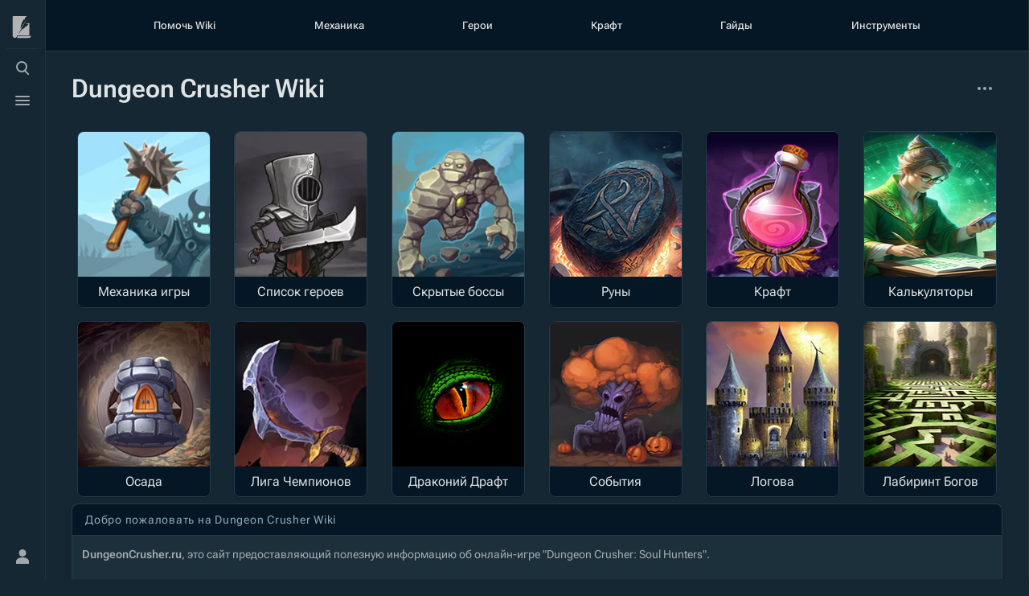

--- FILE ---
content_type: text/html; charset=UTF-8
request_url: https://dungeoncrusher.ru/Dungeon_Crusher_Wiki
body_size: 11902
content:
<!DOCTYPE html>
<html class="client-nojs skin-citizen-dark" lang="ru" dir="ltr">
<head>
<meta charset="UTF-8"/>
<title>Dungeon Crusher Wiki</title>
<script>document.documentElement.className="client-js skin-citizen-dark";RLCONF={"wgBreakFrames":false,"wgSeparatorTransformTable":[",\t."," \t,"],"wgDigitTransformTable":["",""],"wgDefaultDateFormat":"dmy","wgMonthNames":["","январь","февраль","март","апрель","май","июнь","июль","август","сентябрь","октябрь","ноябрь","декабрь"],"wgRequestId":"aSRVOcN-NIbp-iey5fZmOgAAAAU","wgCSPNonce":false,"wgCanonicalNamespace":"","wgCanonicalSpecialPageName":false,"wgNamespaceNumber":0,"wgPageName":"Dungeon_Crusher_Wiki","wgTitle":"Dungeon Crusher Wiki","wgCurRevisionId":46368,"wgRevisionId":46368,"wgArticleId":2947,"wgIsArticle":true,"wgIsRedirect":false,"wgAction":"view","wgUserName":null,"wgUserGroups":["*"],"wgCategories":[],"wgPageContentLanguage":"ru","wgPageContentModel":"wikitext","wgRelevantPageName":"Dungeon_Crusher_Wiki","wgRelevantArticleId":2947,"wgIsProbablyEditable":false,"wgRelevantPageIsProbablyEditable":false,
"wgRestrictionEdit":["sysop"],"wgRestrictionMove":["sysop"],"wgIsMainPage":true,"wgMediaViewerOnClick":true,"wgMediaViewerEnabledByDefault":true};RLSTATE={"site.styles":"ready","user.styles":"ready","user":"ready","user.options":"loading","skins.citizen.styles":"ready","skins.citizen.icons":"ready","skins.citizen.icons.wmui":"ready"};RLPAGEMODULES=["site","mediawiki.page.ready","skins.citizen.scripts","ext.HighlightjsIntegration","mmv.head","mmv.bootstrap.autostart"];</script>
<script>(RLQ=window.RLQ||[]).push(function(){mw.loader.implement("user.options@12s5i",function($,jQuery,require,module){mw.user.tokens.set({"patrolToken":"+\\","watchToken":"+\\","csrfToken":"+\\"});});});</script>
<link rel="stylesheet" href="/w/load.php?lang=ru&amp;modules=skins.citizen.icons%2Cstyles%7Cskins.citizen.icons.wmui&amp;only=styles&amp;skin=citizen"/>
<script async="" src="/w/load.php?lang=ru&amp;modules=startup&amp;only=scripts&amp;raw=1&amp;skin=citizen"></script>
<meta name="ResourceLoaderDynamicStyles" content=""/>
<link rel="stylesheet" href="/w/load.php?lang=ru&amp;modules=site.styles&amp;only=styles&amp;skin=citizen"/>
<meta name="generator" content="MediaWiki 1.40.1"/>
<meta name="robots" content="max-image-preview:standard"/>
<meta name="format-detection" content="telephone=no"/>
<meta name="theme-color" content=""/>
<meta property="og:image" content="https://dungeoncrusher.ru/w/images/5/5b/Main-Mechanics.png"/>
<meta property="og:image:width" content="1200"/>
<meta property="og:image:height" content="1680"/>
<meta property="og:image" content="https://dungeoncrusher.ru/w/images/5/5b/Main-Mechanics.png"/>
<meta property="og:image:width" content="800"/>
<meta property="og:image:height" content="1120"/>
<meta property="og:image:width" content="640"/>
<meta property="og:image:height" content="896"/>
<meta name="viewport" content="width=device-width, initial-scale=1.0, user-scalable=yes, minimum-scale=0.25, maximum-scale=5.0"/>
<link rel="icon" href="/w/resources/assets/favicon.png"/>
<link rel="search" type="application/opensearchdescription+xml" href="/w/opensearch_desc.php" title="Dungeon Crusher Wiki (ru)"/>
<link rel="EditURI" type="application/rsd+xml" href="https://dungeoncrusher.ru/w/api.php?action=rsd"/>
<link rel="alternate" type="application/atom+xml" title="Dungeon Crusher Wiki — Atom-лента" href="/w/index.php?title=%D0%A1%D0%BB%D1%83%D0%B6%D0%B5%D0%B1%D0%BD%D0%B0%D1%8F:%D0%A1%D0%B2%D0%B5%D0%B6%D0%B8%D0%B5_%D0%BF%D1%80%D0%B0%D0%B2%D0%BA%D0%B8&amp;feed=atom"/>
<!-- Yandex.RTB -->
<script>window.yaContextCb=window.yaContextCb||[]</script>
<script src="https://yandex.ru/ads/system/context.js" async></script>
<!-- Yandex.Metrika counter -->
<script type="text/javascript" >
   (function(m,e,t,r,i,k,a){m[i]=m[i]||function(){(m[i].a=m[i].a||[]).push(arguments)};
   m[i].l=1*new Date();
   for (var j = 0; j < document.scripts.length; j++) {if (document.scripts[j].src === r) { return; }}
   k=e.createElement(t),a=e.getElementsByTagName(t)[0],k.async=1,k.src=r,a.parentNode.insertBefore(k,a)})
   (window, document, "script", "https://mc.yandex.ru/metrika/tag.js", "ym");

   ym(92436799, "init", {
        clickmap:true,
        trackLinks:true,
        accurateTrackBounce:true
   });
</script>
<noscript><div><img src="https://mc.yandex.ru/watch/92436799" style="position:absolute; left:-9999px;" alt="" /></div></noscript>

    <!-- /Yandex.Metrika counter -->
<!-- Yandex.Metrika counter -->
<script type="text/javascript" >
   (function(m,e,t,r,i,k,a){m[i]=m[i]||function(){(m[i].a=m[i].a||[]).push(arguments)};
   m[i].l=1*new Date();
   for (var j = 0; j < document.scripts.length; j++) {if (document.scripts[j].src === r) { return; }}
   k=e.createElement(t),a=e.getElementsByTagName(t)[0],k.async=1,k.src=r,a.parentNode.insertBefore(k,a)})
   (window, document, "script", "https://mc.yandex.ru/metrika/tag.js", "ym");

   ym(99028308, "init", {
        clickmap:true,
        trackLinks:true,
        accurateTrackBounce:true,
        webvisor:true,
        ecommerce:"dataLayer"
   });
</script>
<noscript><div><img src="https://mc.yandex.ru/watch/99028308" style="position:absolute; left:-9999px;" alt="" /></div></noscript>
    <!-- /Yandex.Metrika counter -->
</head>
<body class="citizen-sections-enabled mediawiki ltr sitedir-ltr mw-hide-empty-elt ns-0 ns-subject page-Dungeon_Crusher_Wiki rootpage-Dungeon_Crusher_Wiki skin-citizen action-view skin--responsive">
<div class="preloader">
	<div class="preloader__bg">
		<div class="preloader__image"></div>
	</div>
</div>

<header class="mw-header citizen-header">
	<div class="citizen-header__logo">
		<a href="/Dungeon_Crusher_Wiki" class="mw-logo citizen-header__button">
			<img class="mw-logo-icon" src="/w/resources/assets/logo.svg"alt="" aria-hidden="true" height="32" width="32">
		</a>
	</div>
		
<div class="citizen-search citizen-header__item mw-checkbox-hack-container">
	<input
		type="checkbox" 
		id="citizen-search__checkbox" 
		class="mw-checkbox-hack-checkbox"
		role="button"
		aria-labelledby="citizen-search__buttonCheckbox"
		aria-haspopup="true">
	<div role="search" class="citizen-search-box citizen-search__card mw-checkbox-hack-target">
		<span class="citizen-search__icon citizen-ui-icon mw-ui-icon-wikimedia-search"></span>
		<form action="/w/index.php" id="searchform" autocomplete="off">
			<input type="hidden" name="title" value="Служебная:Поиск">
			<label class="screen-reader-text" for="searchInput">Поиск</label>
			<input type="search" name="search" placeholder="Искать в Dungeon Crusher Wiki" aria-label="Искать в Dungeon Crusher Wiki" autocapitalize="sentences" title="Искать в Dungeon Crusher Wiki [f]" accesskey="f" id="searchInput"/>
		</form>
		<a
			class="citizen-search__random"
			href="/%D0%A1%D0%BB%D1%83%D0%B6%D0%B5%D0%B1%D0%BD%D0%B0%D1%8F:%D0%A1%D0%BB%D1%83%D1%87%D0%B0%D0%B9%D0%BD%D0%B0%D1%8F_%D1%81%D1%82%D1%80%D0%B0%D0%BD%D0%B8%D1%86%D0%B0"
			title="Случайная страница">
			<span class="citizen-ui-icon mw-ui-icon-wikimedia-die"></span>
			<span class="screen-reader-text"></span>
		</a>
	</div>
	<div class="citizen-search__button citizen-header__button">
		<div class="citizen-search__buttonIcon citizen-header__buttonIcon">
			<div></div>
			<div></div>
			<div></div>
		</div>
		<label
			id="citizen-search__buttonCheckbox" 
			class="mw-checkbox-hack-button citizen-header__buttonCheckbox" 
			for="citizen-search__checkbox"
			title="Открыть поиск [/]"
			aria-hidden="true">
			<span>Открыть поиск</span>
		</label>
	</div>
</div>

	<div class="citizen-drawer citizen-header__item mw-checkbox-hack-container">
		<input 
			type="checkbox" 
			id="citizen-drawer__checkbox" 
			class="mw-checkbox-hack-checkbox"
			role="button"
			aria-labelledby="citizen-drawer__buttonCheckbox"
			aria-haspopup="true">
		<aside id="citizen-drawer__card" class="citizen-drawer__card mw-checkbox-hack-target">
			<header class="citizen-drawer__header">
				<a href="/Dungeon_Crusher_Wiki" class="mw-logo citizen-drawer__logo">
				<img class="mw-logo-icon" src="/w/resources/assets/logo.svg"alt="" aria-hidden="true" height="80" width="80" loading="lazy">
			</a>
						<div class="citizen-drawer__siteinfo">
					<div class="citizen-siteStats">
	<div class="citizen-siteStats__item" id="citizen-siteStats__item--articles" title="статей">
		<span class="citizen-ui-icon mw-ui-icon-article mw-ui-icon-wikimedia-article"></span>
		3,04 тыс.
	</div>
	<div class="citizen-siteStats__item" id="citizen-siteStats__item--images" title="файлов">
		<span class="citizen-ui-icon mw-ui-icon-image mw-ui-icon-wikimedia-image"></span>
		2,79 тыс.
	</div>
	<div class="citizen-siteStats__item" id="citizen-siteStats__item--users" title="пользователей">
		<span class="citizen-ui-icon mw-ui-icon-userAvatar mw-ui-icon-wikimedia-userAvatar"></span>
		984
	</div>
	<div class="citizen-siteStats__item" id="citizen-siteStats__item--edits" title="правок">
		<span class="citizen-ui-icon mw-ui-icon-edit mw-ui-icon-wikimedia-edit"></span>
		47,2 тыс.
	</div>
</div>
					<div class="mw-logo-wordmark">Dungeon Crusher Wiki</div>
				</div>
			</header>
			<section class="citizen-drawer__menu">
				
<nav id="p-navigation" class="mw-portlet mw-portlet-navigation"  >
	
	<ul><li id="n-mainpage-description" class="mw-list-item"><a href="/Dungeon_Crusher_Wiki" title="Перейти на заглавную страницу [z]" accesskey="z"><span class="citizen-ui-icon mw-ui-icon-wikimedia-home"></span> Заглавная страница</a></li><li id="n-recentchanges" class="mw-list-item"><a href="/%D0%A1%D0%BB%D1%83%D0%B6%D0%B5%D0%B1%D0%BD%D0%B0%D1%8F:%D0%A1%D0%B2%D0%B5%D0%B6%D0%B8%D0%B5_%D0%BF%D1%80%D0%B0%D0%B2%D0%BA%D0%B8" title="Список последних изменений [r]" accesskey="r"><span class="citizen-ui-icon mw-ui-icon-wikimedia-recentChanges"></span> Свежие правки</a></li><li id="n-randompage" class="mw-list-item"><a href="/%D0%A1%D0%BB%D1%83%D0%B6%D0%B5%D0%B1%D0%BD%D0%B0%D1%8F:%D0%A1%D0%BB%D1%83%D1%87%D0%B0%D0%B9%D0%BD%D0%B0%D1%8F_%D1%81%D1%82%D1%80%D0%B0%D0%BD%D0%B8%D1%86%D0%B0" title="Посмотреть случайно выбранную страницу [x]" accesskey="x"><span class="citizen-ui-icon mw-ui-icon-wikimedia-die"></span> Случайная страница</a></li><li id="t-specialpages" class="mw-list-item"><a href="/%D0%A1%D0%BB%D1%83%D0%B6%D0%B5%D0%B1%D0%BD%D0%B0%D1%8F:%D0%A1%D0%BF%D0%B5%D1%86%D1%81%D1%82%D1%80%D0%B0%D0%BD%D0%B8%D1%86%D1%8B" title="Список служебных страниц [q]" accesskey="q"><span class="citizen-ui-icon mw-ui-icon-wikimedia-specialPages"></span> Служебные страницы</a></li><li id="t-upload" class="mw-list-item"><a href="/%D0%A1%D0%BB%D1%83%D0%B6%D0%B5%D0%B1%D0%BD%D0%B0%D1%8F:%D0%97%D0%B0%D0%B3%D1%80%D1%83%D0%B7%D0%BA%D0%B0" title="Загрузить файлы [u]" accesskey="u"><span class="citizen-ui-icon mw-ui-icon-wikimedia-upload"></span> Загрузить файл</a></li></ul>
	
</nav>
				
			</section>
		</aside>
		<div class="citizen-drawer__button citizen-header__button">
		<div class="citizen-drawer__buttonIcon citizen-header__buttonIcon">
			<div></div>
			<div></div>
			<div></div>
		</div>
		<label
			id="citizen-drawer__buttonCheckbox"
			class="mw-checkbox-hack-button citizen-header__buttonCheckbox"
			for="citizen-drawer__checkbox"
			title="Открыть меню"
			aria-hidden="true">
			<span>Открыть меню</span>
		</label>
	</div></div>	<div class="citizen-header__inner">
		<div class="citizen-header__start">
		</div>
		<div class="citizen-header__end">
			
<nav id="p-notifications" class="mw-portlet mw-portlet-notifications emptyPortlet"  >
	
	<ul></ul>
	
</nav>
			<div class="citizen-userMenu citizen-header__item mw-checkbox-hack-container">
				<input 
					type="checkbox" 
					id="citizen-userMenu__checkbox" 
					class="mw-checkbox-hack-checkbox"
					role="button"
					aria-labelledby="citizen-userMenu__buttonCheckbox"
					aria-haspopup="true">
				<aside id="citizen-userMenu__card" class="citizen-userMenu__card mw-checkbox-hack-target">
					
<nav id="p-personal" class="mw-portlet mw-portlet-personal"  title="Пользовательское меню" >
	
	<ul><li id="pt-createaccount" class="mw-list-item"><a href="/w/index.php?title=%D0%A1%D0%BB%D1%83%D0%B6%D0%B5%D0%B1%D0%BD%D0%B0%D1%8F:%D0%A1%D0%BE%D0%B7%D0%B4%D0%B0%D1%82%D1%8C_%D1%83%D1%87%D1%91%D1%82%D0%BD%D1%83%D1%8E_%D0%B7%D0%B0%D0%BF%D0%B8%D1%81%D1%8C&amp;returnto=Dungeon+Crusher+Wiki" title="Мы предлагаем вам создать учётную запись и войти в систему, хотя это и не обязательно."><span class="citizen-ui-icon mw-ui-icon-wikimedia-userAdd"></span> Создать учётную запись</a></li><li id="pt-login" class="mw-list-item"><a href="/w/index.php?title=%D0%A1%D0%BB%D1%83%D0%B6%D0%B5%D0%B1%D0%BD%D0%B0%D1%8F:%D0%92%D1%85%D0%BE%D0%B4&amp;returnto=Dungeon+Crusher+Wiki" title="Здесь можно зарегистрироваться в системе, но это необязательно. [o]" accesskey="o"><span class="citizen-ui-icon mw-ui-icon-wikimedia-logIn"></span> Войти</a></li></ul>
	
</nav>
				</aside>
				<label
					id="citizen-userMenu__buttonCheckbox" 
					class="mw-checkbox-hack-button citizen-header__button" 
					for="citizen-userMenu__checkbox"
					title="Открыть персональное меню"
					aria-hidden="true">
					<span class="citizen-ui-icon mw-ui-icon-wikimedia-userAvatar"></span>
					<span>Открыть персональное меню</span>
				</label>
			</div>		</div>
	</div>
</header>
<div class="citizen-page-container">
	<div id="siteNotice"><div id="localNotice"><div class="sitenotice" lang="ru" dir="ltr"></div></div></div>
	<main class="mw-body " id="content">
		<div class="citizen-topMenu">
			<aside class="citizen-topMenu__card" role="topmenu">
				
<nav id="p-topmenu" class="mw-portlet mw-portlet-topmenu"  >
	
	<ul><li id="n-Помочь-Wiki" class="mw-list-item"><a href="/%D0%9F%D0%BE%D0%BC%D0%BE%D1%87%D1%8C_Wiki">Помочь Wiki</a></li><li id="n-Механика" class="mw-list-item"><a href="/%D0%9A%D0%B0%D1%82%D0%B5%D0%B3%D0%BE%D1%80%D0%B8%D1%8F:%D0%9C%D0%B5%D1%85%D0%B0%D0%BD%D0%B8%D0%BA%D0%B0_%D0%B8%D0%B3%D1%80%D1%8B">Механика</a></li><li id="n-Герои" class="mw-list-item"><a href="/%D0%9A%D0%B0%D1%82%D0%B5%D0%B3%D0%BE%D1%80%D0%B8%D1%8F:%D0%93%D0%B5%D1%80%D0%BE%D0%B8">Герои</a></li><li id="n-Боссы" class="mw-list-item"><a href="/%D0%9A%D0%B0%D1%82%D0%B5%D0%B3%D0%BE%D1%80%D0%B8%D1%8F:%D0%A1%D0%BA%D1%80%D1%8B%D1%82%D1%8B%D0%B5_%D0%B1%D0%BE%D1%81%D1%81%D1%8B">Боссы</a></li><li id="n-Предметы" class="mw-list-item"><a href="/%D0%9A%D0%B0%D1%82%D0%B5%D0%B3%D0%BE%D1%80%D0%B8%D1%8F:%D0%9F%D1%80%D0%B5%D0%B4%D0%BC%D0%B5%D1%82%D1%8B">Предметы</a></li><li id="n-Крафт" class="mw-list-item"><a href="/%D0%9A%D0%B0%D1%82%D0%B5%D0%B3%D0%BE%D1%80%D0%B8%D1%8F:%D0%9A%D1%80%D0%B0%D1%84%D1%82">Крафт</a></li><li id="n-Гайды" class="mw-list-item"><a href="/%D0%9A%D0%B0%D1%82%D0%B5%D0%B3%D0%BE%D1%80%D0%B8%D1%8F:%D0%93%D0%B0%D0%B9%D0%B4%D1%8B">Гайды</a></li><li id="n-Инструменты" class="mw-list-item"><a href="/%D0%9A%D0%B0%D1%82%D0%B5%D0%B3%D0%BE%D1%80%D0%B8%D1%8F:%D0%98%D0%BD%D1%81%D1%82%D1%80%D1%83%D0%BC%D0%B5%D0%BD%D1%82%D1%8B">Инструменты</a></li></ul>
	
</nav>
			</aside>
		</div>
		<div class="citizen-topMenu-mobile">
			<aside class="citizen-topMenu__card" role="topmenu-mobile">
				
<nav id="p-topmenu-mobile" class="mw-portlet mw-portlet-topmenu-mobile"  >
	
	<ul><li id="n-Помочь-Wiki" class="mw-list-item"><a href="/%D0%9F%D0%BE%D0%BC%D0%BE%D1%87%D1%8C_Wiki">Помочь Wiki</a></li><li id="n-Механика" class="mw-list-item"><a href="/%D0%9A%D0%B0%D1%82%D0%B5%D0%B3%D0%BE%D1%80%D0%B8%D1%8F:%D0%9C%D0%B5%D1%85%D0%B0%D0%BD%D0%B8%D0%BA%D0%B0_%D0%B8%D0%B3%D1%80%D1%8B">Механика</a></li><li id="n-Герои" class="mw-list-item"><a href="/%D0%9A%D0%B0%D1%82%D0%B5%D0%B3%D0%BE%D1%80%D0%B8%D1%8F:%D0%93%D0%B5%D1%80%D0%BE%D0%B8">Герои</a></li><li id="n-Крафт" class="mw-list-item"><a href="/%D0%9A%D0%B0%D1%82%D0%B5%D0%B3%D0%BE%D1%80%D0%B8%D1%8F:%D0%9A%D1%80%D0%B0%D1%84%D1%82">Крафт</a></li><li id="n-Гайды" class="mw-list-item"><a href="/%D0%9A%D0%B0%D1%82%D0%B5%D0%B3%D0%BE%D1%80%D0%B8%D1%8F:%D0%93%D0%B0%D0%B9%D0%B4%D1%8B">Гайды</a></li><li id="n-Инструменты" class="mw-list-item"><a href="/%D0%9A%D0%B0%D1%82%D0%B5%D0%B3%D0%BE%D1%80%D0%B8%D1%8F:%D0%98%D0%BD%D1%81%D1%82%D1%80%D1%83%D0%BC%D0%B5%D0%BD%D1%82%D1%8B">Инструменты</a></li></ul>
	
</nav>
			</aside>
		</div>		<div class="citizen-topMenu-expanded">
			<aside class="citizen-topMenu-expanded__card" role="topmenu">
				
<nav id="p-topmenu" class="mw-portlet mw-portlet-topmenu"  >
	
	<ul><li id="n-Помочь-Wiki" class="mw-list-item"><a href="/%D0%9F%D0%BE%D0%BC%D0%BE%D1%87%D1%8C_Wiki">Помочь Wiki</a></li><li id="n-Механика" class="mw-list-item"><a href="/%D0%9A%D0%B0%D1%82%D0%B5%D0%B3%D0%BE%D1%80%D0%B8%D1%8F:%D0%9C%D0%B5%D1%85%D0%B0%D0%BD%D0%B8%D0%BA%D0%B0_%D0%B8%D0%B3%D1%80%D1%8B">Механика</a></li><li id="n-Герои" class="mw-list-item"><a href="/%D0%9A%D0%B0%D1%82%D0%B5%D0%B3%D0%BE%D1%80%D0%B8%D1%8F:%D0%93%D0%B5%D1%80%D0%BE%D0%B8">Герои</a></li><li id="n-Боссы" class="mw-list-item"><a href="/%D0%9A%D0%B0%D1%82%D0%B5%D0%B3%D0%BE%D1%80%D0%B8%D1%8F:%D0%A1%D0%BA%D1%80%D1%8B%D1%82%D1%8B%D0%B5_%D0%B1%D0%BE%D1%81%D1%81%D1%8B">Боссы</a></li><li id="n-Предметы" class="mw-list-item"><a href="/%D0%9A%D0%B0%D1%82%D0%B5%D0%B3%D0%BE%D1%80%D0%B8%D1%8F:%D0%9F%D1%80%D0%B5%D0%B4%D0%BC%D0%B5%D1%82%D1%8B">Предметы</a></li><li id="n-Крафт" class="mw-list-item"><a href="/%D0%9A%D0%B0%D1%82%D0%B5%D0%B3%D0%BE%D1%80%D0%B8%D1%8F:%D0%9A%D1%80%D0%B0%D1%84%D1%82">Крафт</a></li><li id="n-Гайды" class="mw-list-item"><a href="/%D0%9A%D0%B0%D1%82%D0%B5%D0%B3%D0%BE%D1%80%D0%B8%D1%8F:%D0%93%D0%B0%D0%B9%D0%B4%D1%8B">Гайды</a></li><li id="n-Инструменты" class="mw-list-item"><a href="/%D0%9A%D0%B0%D1%82%D0%B5%D0%B3%D0%BE%D1%80%D0%B8%D1%8F:%D0%98%D0%BD%D1%81%D1%82%D1%80%D1%83%D0%BC%D0%B5%D0%BD%D1%82%D1%8B">Инструменты</a></li></ul>
	
</nav>
			</aside>
		</div>
		<div class="citizen-topMenu-mobile-expanded">
			<aside class="citizen-topMenu-expanded__card" role="topmenu-mobile">
				
<nav id="p-topmenu-mobile" class="mw-portlet mw-portlet-topmenu-mobile"  >
	
	<ul><li id="n-Помочь-Wiki" class="mw-list-item"><a href="/%D0%9F%D0%BE%D0%BC%D0%BE%D1%87%D1%8C_Wiki">Помочь Wiki</a></li><li id="n-Механика" class="mw-list-item"><a href="/%D0%9A%D0%B0%D1%82%D0%B5%D0%B3%D0%BE%D1%80%D0%B8%D1%8F:%D0%9C%D0%B5%D1%85%D0%B0%D0%BD%D0%B8%D0%BA%D0%B0_%D0%B8%D0%B3%D1%80%D1%8B">Механика</a></li><li id="n-Герои" class="mw-list-item"><a href="/%D0%9A%D0%B0%D1%82%D0%B5%D0%B3%D0%BE%D1%80%D0%B8%D1%8F:%D0%93%D0%B5%D1%80%D0%BE%D0%B8">Герои</a></li><li id="n-Крафт" class="mw-list-item"><a href="/%D0%9A%D0%B0%D1%82%D0%B5%D0%B3%D0%BE%D1%80%D0%B8%D1%8F:%D0%9A%D1%80%D0%B0%D1%84%D1%82">Крафт</a></li><li id="n-Гайды" class="mw-list-item"><a href="/%D0%9A%D0%B0%D1%82%D0%B5%D0%B3%D0%BE%D1%80%D0%B8%D1%8F:%D0%93%D0%B0%D0%B9%D0%B4%D1%8B">Гайды</a></li><li id="n-Инструменты" class="mw-list-item"><a href="/%D0%9A%D0%B0%D1%82%D0%B5%D0%B3%D0%BE%D1%80%D0%B8%D1%8F:%D0%98%D0%BD%D1%81%D1%82%D1%80%D1%83%D0%BC%D0%B5%D0%BD%D1%82%D1%8B">Инструменты</a></li></ul>
	
</nav>
			</aside>
		</div>		<div class="citizen-body-container">
		<header class="mw-body-header">
			<div class="page-heading">
				<div class="firstHeading-container">
					<h1 id="firstHeading" class="firstHeading mw-first-heading"><span class="mw-page-title-main">Dungeon Crusher Wiki</span></h1>
					
			<div class="mw-indicators">
			</div>
				</div>
			</div>
			<div class="page-actions">
		
			
<nav id="p-views" class="mw-portlet mw-portlet-views"  >
	
	<ul><li id="ca-view" class="selected mw-list-item"><a href="/Dungeon_Crusher_Wiki"><span class="citizen-ui-icon mw-ui-icon-wikimedia-article"></span> Читать</a></li></ul>
	
</nav>
			
<nav id="p-associated-pages" class="mw-portlet mw-portlet-associated-pages"  >
	
	<ul><li id="ca-nstab-main" class="selected mw-list-item"><a href="/Dungeon_Crusher_Wiki" title="Просмотреть контентную страницу [c]" accesskey="c"><span class="citizen-ui-icon mw-ui-icon-wikimedia-article"></span> Заглавная</a></li></ul>
	
</nav>
		<div class="page-actions-more page-actions__item mw-checkbox-hack-container">
			<input 
				type="checkbox" 
				id="page-actions-more__checkbox" 
				class="mw-checkbox-hack-checkbox"
				role="button"
				aria-labelledby="page-actions-more__buttonCheckbox"
				aria-haspopup="true">
			<aside id="page-actions-more__card" class="page-actions__card mw-checkbox-hack-target">
					
				
<nav id="p-tb" class="mw-portlet mw-portlet-tb"  >
	
	<ul><li id="t-whatlinkshere" class="mw-list-item"><a href="/%D0%A1%D0%BB%D1%83%D0%B6%D0%B5%D0%B1%D0%BD%D0%B0%D1%8F:%D0%A1%D1%81%D1%8B%D0%BB%D0%BA%D0%B8_%D1%81%D1%8E%D0%B4%D0%B0/Dungeon_Crusher_Wiki" title="Список всех страниц, ссылающихся на данную [j]" accesskey="j"><span class="citizen-ui-icon mw-ui-icon-wikimedia-articleRedirect"></span> Ссылки сюда</a></li><li id="t-recentchangeslinked" class="mw-list-item"><a href="/%D0%A1%D0%BB%D1%83%D0%B6%D0%B5%D0%B1%D0%BD%D0%B0%D1%8F:%D0%A1%D0%B2%D1%8F%D0%B7%D0%B0%D0%BD%D0%BD%D1%8B%D0%B5_%D0%BF%D1%80%D0%B0%D0%B2%D0%BA%D0%B8/Dungeon_Crusher_Wiki" rel="nofollow" title="Последние изменения в страницах, на которые ссылается эта страница [k]" accesskey="k"><span class="citizen-ui-icon mw-ui-icon-wikimedia-recentChanges"></span> Связанные правки</a></li><li id="t-print" class="mw-list-item"><a href="javascript:print();" rel="alternate" title="Версия этой страницы для печати [p]" accesskey="p"><span class="citizen-ui-icon mw-ui-icon-wikimedia-printer"></span> Версия для печати</a></li><li id="t-permalink" class="mw-list-item"><a href="/w/index.php?title=Dungeon_Crusher_Wiki&amp;oldid=46368" title="Постоянная ссылка на эту версию страницы"><span class="citizen-ui-icon mw-ui-icon-wikimedia-link"></span> Постоянная ссылка</a></li><li id="t-info" class="mw-list-item"><a href="/w/index.php?title=Dungeon_Crusher_Wiki&amp;action=info" title="Подробнее об этой странице"><span class="citizen-ui-icon mw-ui-icon-wikimedia-infoFilled"></span> Сведения о странице</a></li></ul>
	
</nav>
			</aside>
			<label
				id="page-actions-more__buttonCheckbox" 
				class="mw-checkbox-hack-button page-actions__button page-actions__button--icon" 
				for="page-actions-more__checkbox"
				title="Дополнительные инструменты"
				aria-hidden="true">
				<span class="citizen-ui-icon mw-ui-icon-wikimedia-ellipsis"></span>
				<span>Дополнительные инструменты</span>
			</label>
		</div>
	</div><link rel="preload" as="script" href="https://static.nativerent.ru/js/codes/nativerent.v2.js" crossorigin>
		<script src="https://static.nativerent.ru/js/codes/nativerent.v2.js" async crossorigin></script>
		<script>(function(){(window.NRentCounter = window.NRentCounter || []).push({id:"675ade5ce9910"})}())</script>
		
		    <!-- Ya Ksenia -->
		<!-- Yandex.RTB R-A-12675947-6 -->
		<div id="yandex_rtb_R-A-12675947-6"></div>
		<script>
		window.yaContextCb.push(() => {
		    Ya.Context.AdvManager.render({
		        "blockId": "R-A-12675947-6",
		        "renderTo": "yandex_rtb_R-A-12675947-6"
		    })
		})
		</script>
		<!-- Yandex.RTB R-A-12675947-10 -->
		<script>
		window.yaContextCb.push(() => {
		    Ya.Context.AdvManager.render({
		        "blockId": "R-A-12675947-10",
		        "type": "floorAd",
		        "platform": "touch"
		    })
		})
		</script>
		
		    <!-- /Ya Ksenia -->
		
		</header>
		<div id="citizen-body-header-sticky-sentinel"></div>
		
		<div id="bodyContent" class="citizen-body" aria-labelledby="firstHeading">
			<div id="contentSub"><div id="mw-content-subtitle"></div></div>
			
			


			<div id="mw-content-text" class="mw-body-content mw-content-ltr" lang="ru" dir="ltr"><div class="mw-parser-output"><div class="mainpage-navigation pc-block">
	<div class="card" id="main-mechanics">
		<div class="card-image"><span typeof="mw:File"><a href="/%D0%9A%D0%B0%D1%82%D0%B5%D0%B3%D0%BE%D1%80%D0%B8%D1%8F:%D0%9C%D0%B5%D1%85%D0%B0%D0%BD%D0%B8%D0%BA%D0%B0_%D0%B8%D0%B3%D1%80%D1%8B" title="Категория:Механика игры"><img src="/w/images/5/5b/Main-Mechanics.png" decoding="async" loading="lazy" width="166" height="232" data-file-width="140" data-file-height="196" /></a></span></div>
		<div class="card-caption"><a href="/%D0%9A%D0%B0%D1%82%D0%B5%D0%B3%D0%BE%D1%80%D0%B8%D1%8F:%D0%9C%D0%B5%D1%85%D0%B0%D0%BD%D0%B8%D0%BA%D0%B0_%D0%B8%D0%B3%D1%80%D1%8B" title="Категория:Механика игры">Механика игры</a></div>
	</div>
	<div class="card" id="main-heroes">
		<div class="card-image"><span typeof="mw:File"><a href="/%D0%9A%D0%B0%D1%82%D0%B5%D0%B3%D0%BE%D1%80%D0%B8%D1%8F:%D0%93%D0%B5%D1%80%D0%BE%D0%B8" title="Категория:Герои"><img src="/w/thumb.php?f=Main-Heroes.png&amp;width=166" decoding="async" loading="lazy" width="166" height="231" srcset="/w/images/1/1f/Main-Heroes.png 1.5x" data-file-width="230" data-file-height="320" /></a></span></div>
		<div class="card-caption"><a href="/%D0%9A%D0%B0%D1%82%D0%B5%D0%B3%D0%BE%D1%80%D0%B8%D1%8F:%D0%93%D0%B5%D1%80%D0%BE%D0%B8" title="Категория:Герои">Список героев</a></div>
	</div>
	<div class="card" id="main-hiddenBosses">
		<div class="card-image"><span typeof="mw:File"><a href="/%D0%9A%D0%B0%D1%82%D0%B5%D0%B3%D0%BE%D1%80%D0%B8%D1%8F:%D0%A1%D0%BA%D1%80%D1%8B%D1%82%D1%8B%D0%B5_%D0%B1%D0%BE%D1%81%D1%81%D1%8B" title="Категория:Скрытые боссы"><img src="/w/thumb.php?f=Main-HiddenBosses.png&amp;width=166" decoding="async" loading="lazy" width="166" height="231" srcset="/w/images/8/81/Main-HiddenBosses.png 1.5x" data-file-width="180" data-file-height="250" /></a></span></div>
		<div class="card-caption"><a href="/%D0%9A%D0%B0%D1%82%D0%B5%D0%B3%D0%BE%D1%80%D0%B8%D1%8F:%D0%A1%D0%BA%D1%80%D1%8B%D1%82%D1%8B%D0%B5_%D0%B1%D0%BE%D1%81%D1%81%D1%8B" title="Категория:Скрытые боссы">Скрытые боссы</a></div>
	</div>
	<div class="card" id="main-items">
		<div class="card-image"><span typeof="mw:File"><a href="/%D0%9A%D0%B0%D1%82%D0%B5%D0%B3%D0%BE%D1%80%D0%B8%D1%8F:%D0%A0%D1%83%D0%BD%D1%8B" title="Категория:Руны"><img src="/w/thumb.php?f=Main-Runes.png&amp;width=166" decoding="async" loading="lazy" width="166" height="231" srcset="/w/images/d/d6/Main-Runes.png 1.5x" data-file-width="180" data-file-height="250" /></a></span></div>
		<div class="card-caption"><a href="/%D0%9A%D0%B0%D1%82%D0%B5%D0%B3%D0%BE%D1%80%D0%B8%D1%8F:%D0%A0%D1%83%D0%BD%D1%8B" title="Категория:Руны">Руны</a></div>
	</div>
	<div class="card" id="main-craft">
		<div class="card-image"><span typeof="mw:File"><a href="/%D0%9A%D0%B0%D1%82%D0%B5%D0%B3%D0%BE%D1%80%D0%B8%D1%8F:%D0%9A%D1%80%D0%B0%D1%84%D1%82" title="Категория:Крафт"><img src="/w/thumb.php?f=Main-Craft.png&amp;width=166" decoding="async" loading="lazy" width="166" height="231" srcset="/w/images/7/78/Main-Craft.png 1.5x" data-file-width="200" data-file-height="278" /></a></span></div>
		<div class="card-caption"><a href="/%D0%9A%D0%B0%D1%82%D0%B5%D0%B3%D0%BE%D1%80%D0%B8%D1%8F:%D0%9A%D1%80%D0%B0%D1%84%D1%82" title="Категория:Крафт">Крафт</a></div>
	</div>
    <div class="card" id="main-tools">
		<div class="card-image"><span typeof="mw:File"><a href="/%D0%9A%D0%B0%D1%82%D0%B5%D0%B3%D0%BE%D1%80%D0%B8%D1%8F:%D0%98%D0%BD%D1%81%D1%82%D1%80%D1%83%D0%BC%D0%B5%D0%BD%D1%82%D1%8B" title="Категория:Инструменты"><img src="/w/thumb.php?f=Main-Calculator.png&amp;width=130" decoding="async" loading="lazy" width="130" height="181" srcset="/w/images/1/1b/Main-Calculator.png 1.5x" data-file-width="180" data-file-height="250" /></a></span></div>
		<div class="card-caption"><a href="/%D0%9A%D0%B0%D1%82%D0%B5%D0%B3%D0%BE%D1%80%D0%B8%D1%8F:%D0%98%D0%BD%D1%81%D1%82%D1%80%D1%83%D0%BC%D0%B5%D0%BD%D1%82%D1%8B" title="Категория:Инструменты">Калькуляторы</a></div>
	</div>
	<div class="card" id="main-siege">
		<div class="card-image"><span typeof="mw:File"><a href="/%D0%9E%D1%81%D0%B0%D0%B4%D1%8B" title="Осады"><img src="/w/thumb.php?f=Main-Siege.png&amp;width=166" decoding="async" loading="lazy" width="166" height="231" srcset="/w/images/b/bc/Main-Siege.png 1.5x" data-file-width="200" data-file-height="278" /></a></span></div>
		<div class="card-caption"><a href="/%D0%9E%D1%81%D0%B0%D0%B4%D1%8B" title="Осады">Осада</a></div>
	</div>
	<div class="card" id="main-legue">
		<div class="card-image"><span typeof="mw:File"><a href="/%D0%9B%D0%B8%D0%B3%D0%B0_%D0%A7%D0%B5%D0%BC%D0%BF%D0%B8%D0%BE%D0%BD%D0%BE%D0%B2" title="Лига Чемпионов"><img src="/w/thumb.php?f=Main-Legue.png&amp;width=166" decoding="async" loading="lazy" width="166" height="230" srcset="/w/images/4/43/Main-Legue.png 1.5x" data-file-width="180" data-file-height="249" /></a></span></div>
		<div class="card-caption"><a href="/%D0%9B%D0%B8%D0%B3%D0%B0_%D0%A7%D0%B5%D0%BC%D0%BF%D0%B8%D0%BE%D0%BD%D0%BE%D0%B2" title="Лига Чемпионов">Лига Чемпионов</a></div>
	</div>
	<div class="card" id="dragon-draft">
		<div class="card-image"><span typeof="mw:File"><a href="/%D0%94%D1%80%D0%B0%D0%BA%D0%BE%D0%BD%D0%B8%D0%B9_%D0%94%D1%80%D0%B0%D1%84%D1%82" title="Драконий Драфт"><img src="/w/thumb.php?f=Main-DragonDraft-eye.png&amp;width=166" decoding="async" loading="lazy" width="166" height="230" srcset="/w/images/7/7b/Main-DragonDraft-eye.png 1.5x" data-file-width="200" data-file-height="277" /></a></span></div>
		<div class="card-caption"><a href="/%D0%94%D1%80%D0%B0%D0%BA%D0%BE%D0%BD%D0%B8%D0%B9_%D0%94%D1%80%D0%B0%D1%84%D1%82" title="Драконий Драфт">Драконий Драфт</a></div>
	</div>
	<div class="card" id="main-event">
		<div class="card-image"><span typeof="mw:File"><a href="/%D0%A1%D0%BE%D0%B1%D1%8B%D1%82%D0%B8%D1%8F" title="События"><img src="/w/thumb.php?f=Main-Event.png&amp;width=166" decoding="async" loading="lazy" width="166" height="230" srcset="/w/images/7/76/Main-Event.png 1.5x" data-file-width="200" data-file-height="277" /></a></span></div>
		<div class="card-caption"><a href="/%D0%A1%D0%BE%D0%B1%D1%8B%D1%82%D0%B8%D1%8F" title="События">События</a></div>
	</div>
    <div class="card" id="main-lairs">
		<div class="card-image"><span typeof="mw:File"><a href="/%D0%9B%D0%BE%D0%B3%D0%BE%D0%B2%D0%B0" title="Логова"><img src="/w/thumb.php?f=Main-Lairs.png&amp;width=166" decoding="async" loading="lazy" width="166" height="231" srcset="/w/images/7/77/Main-Lairs.png 1.5x" data-file-width="180" data-file-height="250" /></a></span></div>
		<div class="card-caption"><a href="/%D0%9B%D0%BE%D0%B3%D0%BE%D0%B2%D0%B0" title="Логова">Логова</a></div>
	</div>
	<div class="card" id="main-labyrinth">
		<div class="card-image"><span typeof="mw:File"><a href="/%D0%9B%D0%B0%D0%B1%D0%B8%D1%80%D0%B8%D0%BD%D1%82_%D0%91%D0%BE%D0%B3%D0%BE%D0%B2" title="Лабиринт Богов"><img src="/w/thumb.php?f=Main-Labyrinth.png&amp;width=130" decoding="async" loading="lazy" width="130" height="181" srcset="/w/images/3/35/Main-Labyrinth.png 1.5x" data-file-width="180" data-file-height="250" /></a></span></div>
		<div class="card-caption"><a href="/%D0%9B%D0%B0%D0%B1%D0%B8%D1%80%D0%B8%D0%BD%D1%82_%D0%91%D0%BE%D0%B3%D0%BE%D0%B2" title="Лабиринт Богов">Лабиринт Богов</a></div>
	</div>
</div>
<div class="mainpage-navigation mobile-block">
	<div class="card" id="main-mechanics">
		<div class="card-image"><span typeof="mw:File"><a href="/%D0%9A%D0%B0%D1%82%D0%B5%D0%B3%D0%BE%D1%80%D0%B8%D1%8F:%D0%9C%D0%B5%D1%85%D0%B0%D0%BD%D0%B8%D0%BA%D0%B0_%D0%B8%D0%B3%D1%80%D1%8B" title="Категория:Механика игры"><img src="/w/thumb.php?f=Main-Mechanics.png&amp;width=130" decoding="async" loading="lazy" width="130" height="182" srcset="/w/images/5/5b/Main-Mechanics.png 1.5x" data-file-width="140" data-file-height="196" /></a></span></div>
		<div class="card-caption"><a href="/%D0%9A%D0%B0%D1%82%D0%B5%D0%B3%D0%BE%D1%80%D0%B8%D1%8F:%D0%9C%D0%B5%D1%85%D0%B0%D0%BD%D0%B8%D0%BA%D0%B0_%D0%B8%D0%B3%D1%80%D1%8B" title="Категория:Механика игры">Механика игры</a></div>
	</div>
	<div class="card" id="main-heroes">
		<div class="card-image"><span typeof="mw:File"><a href="/%D0%9A%D0%B0%D1%82%D0%B5%D0%B3%D0%BE%D1%80%D0%B8%D1%8F:%D0%93%D0%B5%D1%80%D0%BE%D0%B8" title="Категория:Герои"><img src="/w/thumb.php?f=Main-Heroes.png&amp;width=130" decoding="async" loading="lazy" width="130" height="181" srcset="/w/thumb.php?f=Main-Heroes.png&amp;width=195 1.5x, /w/images/1/1f/Main-Heroes.png 2x" data-file-width="230" data-file-height="320" /></a></span></div>
		<div class="card-caption"><a href="/%D0%9A%D0%B0%D1%82%D0%B5%D0%B3%D0%BE%D1%80%D0%B8%D1%8F:%D0%93%D0%B5%D1%80%D0%BE%D0%B8" title="Категория:Герои">Список героев</a></div>
	</div>
	<div class="card" id="main-hiddenBosses">
		<div class="card-image"><span typeof="mw:File"><a href="/%D0%9A%D0%B0%D1%82%D0%B5%D0%B3%D0%BE%D1%80%D0%B8%D1%8F:%D0%A1%D0%BA%D1%80%D1%8B%D1%82%D1%8B%D0%B5_%D0%B1%D0%BE%D1%81%D1%81%D1%8B" title="Категория:Скрытые боссы"><img src="/w/thumb.php?f=Main-HiddenBosses.png&amp;width=130" decoding="async" loading="lazy" width="130" height="181" srcset="/w/images/8/81/Main-HiddenBosses.png 1.5x" data-file-width="180" data-file-height="250" /></a></span></div>
		<div class="card-caption"><a href="/%D0%9A%D0%B0%D1%82%D0%B5%D0%B3%D0%BE%D1%80%D0%B8%D1%8F:%D0%A1%D0%BA%D1%80%D1%8B%D1%82%D1%8B%D0%B5_%D0%B1%D0%BE%D1%81%D1%81%D1%8B" title="Категория:Скрытые боссы">Скрытые боссы</a></div>
	</div>
	<div class="card" id="main-items">
		<div class="card-image"><span typeof="mw:File"><a href="/%D0%9A%D0%B0%D1%82%D0%B5%D0%B3%D0%BE%D1%80%D0%B8%D1%8F:%D0%9F%D1%80%D0%B5%D0%B4%D0%BC%D0%B5%D1%82%D1%8B" title="Категория:Предметы"><img src="/w/thumb.php?f=Main-Items.png&amp;width=130" decoding="async" loading="lazy" width="130" height="182" srcset="/w/images/3/3b/Main-Items.png 1.5x" data-file-width="180" data-file-height="252" /></a></span></div>
		<div class="card-caption"><a href="/%D0%9A%D0%B0%D1%82%D0%B5%D0%B3%D0%BE%D1%80%D0%B8%D1%8F:%D0%9F%D1%80%D0%B5%D0%B4%D0%BC%D0%B5%D1%82%D1%8B" title="Категория:Предметы">Список предметов</a></div>
	</div>
	<div class="card" id="main-craft">
		<div class="card-image"><span typeof="mw:File"><a href="/%D0%9A%D0%B0%D1%82%D0%B5%D0%B3%D0%BE%D1%80%D0%B8%D1%8F:%D0%9A%D1%80%D0%B0%D1%84%D1%82" title="Категория:Крафт"><img src="/w/thumb.php?f=Main-Craft.png&amp;width=130" decoding="async" loading="lazy" width="130" height="181" srcset="/w/thumb.php?f=Main-Craft.png&amp;width=195 1.5x, /w/images/7/78/Main-Craft.png 2x" data-file-width="200" data-file-height="278" /></a></span></div>
		<div class="card-caption"><a href="/%D0%9A%D0%B0%D1%82%D0%B5%D0%B3%D0%BE%D1%80%D0%B8%D1%8F:%D0%9A%D1%80%D0%B0%D1%84%D1%82" title="Категория:Крафт">Крафт</a></div>
	</div>
    <div class="card" id="main-tools">
		<div class="card-image"><span typeof="mw:File"><a href="/%D0%9A%D0%B0%D1%82%D0%B5%D0%B3%D0%BE%D1%80%D0%B8%D1%8F:%D0%98%D0%BD%D1%81%D1%82%D1%80%D1%83%D0%BC%D0%B5%D0%BD%D1%82%D1%8B" title="Категория:Инструменты"><img src="/w/thumb.php?f=Main-Calculator.png&amp;width=130" decoding="async" loading="lazy" width="130" height="181" srcset="/w/images/1/1b/Main-Calculator.png 1.5x" data-file-width="180" data-file-height="250" /></a></span></div>
		<div class="card-caption"><a href="/%D0%9A%D0%B0%D1%82%D0%B5%D0%B3%D0%BE%D1%80%D0%B8%D1%8F:%D0%98%D0%BD%D1%81%D1%82%D1%80%D1%83%D0%BC%D0%B5%D0%BD%D1%82%D1%8B" title="Категория:Инструменты">Калькуляторы</a></div>
	</div>
	<div class="card" id="main-siege">
		<div class="card-image"><span typeof="mw:File"><a href="/%D0%9E%D1%81%D0%B0%D0%B4%D1%8B" title="Осады"><img src="/w/thumb.php?f=Main-Siege.png&amp;width=130" decoding="async" loading="lazy" width="130" height="181" srcset="/w/thumb.php?f=Main-Siege.png&amp;width=195 1.5x, /w/images/b/bc/Main-Siege.png 2x" data-file-width="200" data-file-height="278" /></a></span></div>
		<div class="card-caption"><a href="/%D0%9E%D1%81%D0%B0%D0%B4%D1%8B" title="Осады">Осада</a></div>
	</div>
	<div class="card" id="main-legue">
		<div class="card-image"><span typeof="mw:File"><a href="/%D0%9B%D0%B8%D0%B3%D0%B0_%D0%A7%D0%B5%D0%BC%D0%BF%D0%B8%D0%BE%D0%BD%D0%BE%D0%B2" title="Лига Чемпионов"><img src="/w/thumb.php?f=Main-Legue.png&amp;width=130" decoding="async" loading="lazy" width="130" height="180" srcset="/w/images/4/43/Main-Legue.png 1.5x" data-file-width="180" data-file-height="249" /></a></span></div>
		<div class="card-caption"><a href="/%D0%9B%D0%B8%D0%B3%D0%B0_%D0%A7%D0%B5%D0%BC%D0%BF%D0%B8%D0%BE%D0%BD%D0%BE%D0%B2" title="Лига Чемпионов">Лига Чемпионов</a></div>
	</div>
	<div class="card" id="dragon-draft">
		<div class="card-image"><span typeof="mw:File"><a href="/%D0%94%D1%80%D0%B0%D0%BA%D0%BE%D0%BD%D0%B8%D0%B9_%D0%94%D1%80%D0%B0%D1%84%D1%82" title="Драконий Драфт"><img src="/w/thumb.php?f=Main-DragonDraft-eye.png&amp;width=130" decoding="async" loading="lazy" width="130" height="180" srcset="/w/thumb.php?f=Main-DragonDraft-eye.png&amp;width=195 1.5x, /w/images/7/7b/Main-DragonDraft-eye.png 2x" data-file-width="200" data-file-height="277" /></a></span></div>
		<div class="card-caption"><a href="/%D0%94%D1%80%D0%B0%D0%BA%D0%BE%D0%BD%D0%B8%D0%B9_%D0%94%D1%80%D0%B0%D1%84%D1%82" title="Драконий Драфт">Драконий Драфт</a></div>
	</div>
	<div class="card" id="main-event">
		<div class="card-image"><span typeof="mw:File"><a href="/%D0%A1%D0%BE%D0%B1%D1%8B%D1%82%D0%B8%D1%8F" title="События"><img src="/w/thumb.php?f=Main-Event.png&amp;width=130" decoding="async" loading="lazy" width="130" height="180" srcset="/w/thumb.php?f=Main-Event.png&amp;width=195 1.5x, /w/images/7/76/Main-Event.png 2x" data-file-width="200" data-file-height="277" /></a></span></div>
		<div class="card-caption"><a href="/%D0%A1%D0%BE%D0%B1%D1%8B%D1%82%D0%B8%D1%8F" title="События">События</a></div>
	</div>
    <div class="card" id="main-lairs">
		<div class="card-image"><span typeof="mw:File"><a href="/%D0%9B%D0%BE%D0%B3%D0%BE%D0%B2%D0%B0" title="Логова"><img src="/w/thumb.php?f=Main-Lairs.png&amp;width=130" decoding="async" loading="lazy" width="130" height="181" srcset="/w/images/7/77/Main-Lairs.png 1.5x" data-file-width="180" data-file-height="250" /></a></span></div>
		<div class="card-caption"><a href="/%D0%9B%D0%BE%D0%B3%D0%BE%D0%B2%D0%B0" title="Логова">Логова</a></div>
	</div>
	<div class="card" id="main-labyrinth">
		<div class="card-image"><span typeof="mw:File"><a href="/%D0%9B%D0%B0%D0%B1%D0%B8%D1%80%D0%B8%D0%BD%D1%82_%D0%91%D0%BE%D0%B3%D0%BE%D0%B2" title="Лабиринт Богов"><img src="/w/thumb.php?f=Main-Labyrinth.png&amp;width=130" decoding="async" loading="lazy" width="130" height="181" srcset="/w/images/3/35/Main-Labyrinth.png 1.5x" data-file-width="180" data-file-height="250" /></a></span></div>
		<div class="card-caption"><a href="/%D0%9B%D0%B0%D0%B1%D0%B8%D1%80%D0%B8%D0%BD%D1%82_%D0%91%D0%BE%D0%B3%D0%BE%D0%B2" title="Лабиринт Богов">Лабиринт Богов</a></div>
	</div>
</div>
<style data-mw-deduplicate="TemplateStyles:r45812">.mw-parser-output .mainpage-navigation{display:grid;justify-content:space-around;grid-gap:1rem;grid-template-columns:repeat(auto-fill,166px);margin-bottom:0.5rem}.mw-parser-output .mainpage-navigation .card{box-sizing:border-box;border:1px solid hsl(203,34%,22%);border-radius:8px;overflow:hidden;background-color:hsl(203,44%,14%);box-shadow:0 1px 3px rgba(0,0,0,0.03),0 1px 2px rgba(0,0,0,0.06);transition:box-shadow 0.2s ease}.mw-parser-output .mainpage-navigation .card img{vertical-align:middle;min-width:166px;transition:transform 0.2s cubic-bezier(0.77,0.2,0.05,1.0)}.mw-parser-output .mainpage-navigation .card:hover .card-caption{cursor:pointer}.mw-parser-output .mainpage-navigation .card:hover .card-image a img{transform:scale(1.1)}.mw-parser-output .mainpage-navigation .card-caption{padding:0.4rem;background:hsl(205,75%,8%);text-align:center;transition:color 0.2s ease}.mw-parser-output .mainpage-navigation .card-caption a{color:#dfe1e3}.mw-parser-output .mainpage-navigation .card-caption:hover{color:#7cabc9}.mw-parser-output .mainpage-navigation .card-image{height:180px;background-color:hsl(205,75%,8%);overflow:hidden}@media(max-width:1000px){.mw-parser-output .mainpage-navigation{grid-template-columns:repeat(auto-fill,130px)}.mw-parser-output .mainpage-navigation .card img{min-width:130px}.mw-parser-output .mainpage-navigation .card-caption{font-size:0.8rem}}</style>
<div id="mainpage-welcome" class="mainpage-card">
<div class="mainpage-card&#95;_header">Добро пожаловать на Dungeon Crusher Wiki</div>
<div class="mainpage-card&#95;_body content-cols">
<div><strong>DungeonCrusher.ru</strong>, это сайт предоставляющий полезную информацию об онлайн-игре "Dungeon Crusher: Soul Hunters".
<p>Тут вы найдете всю необходимую информацию для того, чтобы стать опытным игроком и побеждать в сражениях.
Наш сайт представляет собой полноценную вики-платформу, на которой собрана большая база знаний об игре "Dungeon Crusher: Soul Hunters". Здесь вы найдете полезные советы и руководства по игре, стратегии и тактики для битв, описания персонажей и многое другое.
</p>
Этот сайт является незаменимым ресурсом для новичков и опытных игроков, которые хотят улучшить свои навыки и знания в игре "Dungeon Crusher: Soul Hunters". Также, наш сайт предлагает удобную и интуитивно понятную навигацию, что позволяет легко и быстро найти нужную информацию.</div>
</div>
<div class="mainpage-card&#95;_footer content-center">На данный момент на сайте опубликовано <a href="/%D0%A1%D0%BB%D1%83%D0%B6%D0%B5%D0%B1%D0%BD%D0%B0%D1%8F:%D0%92%D1%81%D0%B5_%D1%81%D1%82%D1%80%D0%B0%D0%BD%D0%B8%D1%86%D1%8B" title="Служебная:Все страницы">3041</a> статья и совершено <a href="/%D0%A1%D0%BB%D1%83%D0%B6%D0%B5%D0%B1%D0%BD%D0%B0%D1%8F:%D0%A1%D0%B2%D0%B5%D0%B6%D0%B8%D0%B5_%D0%BF%D1%80%D0%B0%D0%B2%D0%BA%D0%B8" title="Служебная:Свежие правки">47&#160;202</a> правки.<br /><small><a href="/%D0%A1%D0%BB%D1%83%D0%B6%D0%B5%D0%B1%D0%BD%D0%B0%D1%8F:%D0%A1%D0%B2%D0%B5%D0%B6%D0%B8%D0%B5_%D0%BF%D1%80%D0%B0%D0%B2%D0%BA%D0%B8" title="Служебная:Свежие правки">Свежие правки</a> | <a href="/%D0%A1%D0%BB%D1%83%D0%B6%D0%B5%D0%B1%D0%BD%D0%B0%D1%8F:%D0%9D%D0%BE%D0%B2%D1%8B%D0%B5_%D1%84%D0%B0%D0%B9%D0%BB%D1%8B" title="Служебная:Новые файлы">Новые изображения</a> | <a href="/%D0%A1%D0%BB%D1%83%D0%B6%D0%B5%D0%B1%D0%BD%D0%B0%D1%8F:%D0%9D%D0%BE%D0%B2%D1%8B%D0%B5_%D1%81%D1%82%D1%80%D0%B0%D0%BD%D0%B8%D1%86%D1%8B" title="Служебная:Новые страницы">Новые страницы</a> | <a href="/%D0%A1%D0%BB%D1%83%D0%B6%D0%B5%D0%B1%D0%BD%D0%B0%D1%8F:%D0%A2%D1%80%D0%B5%D0%B1%D1%83%D0%B5%D0%BC%D1%8B%D0%B5_%D1%81%D1%82%D1%80%D0%B0%D0%BD%D0%B8%D1%86%D1%8B" title="Служебная:Требуемые страницы">Требуемые страницы</a> | <a href="/%D0%A1%D0%BB%D1%83%D0%B6%D0%B5%D0%B1%D0%BD%D0%B0%D1%8F:%D0%9F%D0%BE%D0%B8%D1%81%D0%BA" title="Служебная:Поиск">Поиск</a></small>
</div>
</div>
<div class="mainpage-grid">
<div class="mainpage-card mainpage-card--col2">
<div class="mainpage-card&#95;_header">Новые рецепты</div>
<div class="mainpage-card&#95;_body mainpage-card&#95;_content content-rows">
<div style="display: inline-block; text-align: center;" class="tooltip-item" data-item="Гриб храбрости"><div style="position: relative;width: fit-content;"><span class="border-green" style="display: inline-flex;"><span typeof="mw:File"><a href="/%D0%93%D1%80%D0%B8%D0%B1_%D1%85%D1%80%D0%B0%D0%B1%D1%80%D0%BE%D1%81%D1%82%D0%B8" title="Гриб храбрости"><img src="/w/thumb.php?f=Item_courage_mushroom.png&amp;width=60" decoding="async" loading="lazy" width="60" height="60" srcset="/w/thumb.php?f=Item_courage_mushroom.png&amp;width=90 1.5x, /w/thumb.php?f=Item_courage_mushroom.png&amp;width=120 2x" data-file-width="128" data-file-height="128" /></a></span></span></div></div>
<div style="display: inline-block; text-align: center;" class="tooltip-item" data-item="Мифрильный ключ"><div style="position: relative;width: fit-content;"><span class="border-blue" style="display: inline-flex;"><span typeof="mw:File"><a href="/%D0%9C%D0%B8%D1%84%D1%80%D0%B8%D0%BB%D1%8C%D0%BD%D1%8B%D0%B9_%D0%BA%D0%BB%D1%8E%D1%87" title="Мифрильный ключ"><img src="/w/thumb.php?f=Item_mithril_key.png&amp;width=60" decoding="async" loading="lazy" width="60" height="60" srcset="/w/thumb.php?f=Item_mithril_key.png&amp;width=90 1.5x, /w/thumb.php?f=Item_mithril_key.png&amp;width=120 2x" data-file-width="128" data-file-height="128" /></a></span></span></div></div>
<div style="display: inline-block; text-align: center;" class="tooltip-item" data-item="Адамантиновый ключ"><div style="position: relative;width: fit-content;"><span class="border-blue" style="display: inline-flex;"><span typeof="mw:File"><a href="/%D0%90%D0%B4%D0%B0%D0%BC%D0%B0%D0%BD%D1%82%D0%B8%D0%BD%D0%BE%D0%B2%D1%8B%D0%B9_%D0%BA%D0%BB%D1%8E%D1%87" title="Адамантиновый ключ"><img src="/w/thumb.php?f=Item_adamantine_key.png&amp;width=60" decoding="async" loading="lazy" width="60" height="60" srcset="/w/thumb.php?f=Item_adamantine_key.png&amp;width=90 1.5x, /w/thumb.php?f=Item_adamantine_key.png&amp;width=120 2x" data-file-width="128" data-file-height="128" /></a></span></span></div></div>
<div style="display: inline-block; text-align: center;" class="tooltip-item" data-item="Глубинная душа"><div style="position: relative;width: fit-content;"><span class="border-epic" style="display: inline-flex;"><span typeof="mw:File"><a href="/%D0%93%D0%BB%D1%83%D0%B1%D0%B8%D0%BD%D0%BD%D0%B0%D1%8F_%D0%B4%D1%83%D1%88%D0%B0" title="Глубинная душа"><img src="/w/thumb.php?f=Item_deep_soul.png&amp;width=60" decoding="async" loading="lazy" width="60" height="60" srcset="/w/thumb.php?f=Item_deep_soul.png&amp;width=90 1.5x, /w/thumb.php?f=Item_deep_soul.png&amp;width=120 2x" data-file-width="128" data-file-height="128" /></a></span></span></div></div>
<div style="display: inline-block; text-align: center;" class="tooltip-item" data-item="Глубинная эссенция"><div style="position: relative;width: fit-content;"><span class="border-epic" style="display: inline-flex;"><span typeof="mw:File"><a href="/%D0%93%D0%BB%D1%83%D0%B1%D0%B8%D0%BD%D0%BD%D0%B0%D1%8F_%D1%8D%D1%81%D1%81%D0%B5%D0%BD%D1%86%D0%B8%D1%8F" title="Глубинная эссенция"><img src="/w/thumb.php?f=Item_deep_essence.png&amp;width=60" decoding="async" loading="lazy" width="60" height="60" srcset="/w/thumb.php?f=Item_deep_essence.png&amp;width=90 1.5x, /w/thumb.php?f=Item_deep_essence.png&amp;width=120 2x" data-file-width="128" data-file-height="128" /></a></span></span></div></div>
</div>
<div class="mainpage-card&#95;_footer content-end"><a href="/%D0%9D%D0%BE%D0%B2%D1%8B%D0%B5_%D1%80%D0%B5%D1%86%D0%B5%D0%BF%D1%82%D1%8B" title="Новые рецепты">Все рецепты</a></div>
</div>
<div class="mainpage-card mainpage-card--col2">
<div class="mainpage-card&#95;_header">Новые предметы</div>
<div class="mainpage-card&#95;_body mainpage-card&#95;_content content-rows">
<div style="display: inline-block; text-align: center;" class="tooltip-item" data-item="Зимний сундук Ⅴ"><div style="position: relative;width: fit-content;"><span class="border-blue" style="display: inline-flex;"><span typeof="mw:File"><a href="/%D0%97%D0%B8%D0%BC%D0%BD%D0%B8%D0%B9_%D1%81%D1%83%D0%BD%D0%B4%D1%83%D0%BA_%E2%85%A4" title="Зимний сундук Ⅴ"><img src="/w/thumb.php?f=Item_winer_chest.png&amp;width=60" decoding="async" loading="lazy" width="60" height="60" srcset="/w/thumb.php?f=Item_winer_chest.png&amp;width=90 1.5x, /w/thumb.php?f=Item_winer_chest.png&amp;width=120 2x" data-file-width="128" data-file-height="128" /></a></span></span></div></div>
<div style="display: inline-block; text-align: center;" class="tooltip-item" data-item="Зимний чемпионский сундук Ⅴ"><div style="position: relative;width: fit-content;"><span class="border-lega" style="display: inline-flex;"><span typeof="mw:File"><a href="/%D0%97%D0%B8%D0%BC%D0%BD%D0%B8%D0%B9_%D1%87%D0%B5%D0%BC%D0%BF%D0%B8%D0%BE%D0%BD%D1%81%D0%BA%D0%B8%D0%B9_%D1%81%D1%83%D0%BD%D0%B4%D1%83%D0%BA_%E2%85%A4" title="Зимний чемпионский сундук Ⅴ"><img src="/w/thumb.php?f=Item_winter_champion_chest.png&amp;width=60" decoding="async" loading="lazy" width="60" height="60" srcset="/w/thumb.php?f=Item_winter_champion_chest.png&amp;width=90 1.5x, /w/thumb.php?f=Item_winter_champion_chest.png&amp;width=120 2x" data-file-width="128" data-file-height="128" /></a></span></span></div></div>
<div style="display: inline-block; text-align: center;" class="tooltip-item" data-item="Драконий сундук/18"><div style="position: relative;width: fit-content;"><span class="border-blue" style="display: inline-flex;"><span typeof="mw:File"><a href="/%D0%94%D1%80%D0%B0%D0%BA%D0%BE%D0%BD%D0%B8%D0%B9_%D1%81%D1%83%D0%BD%D0%B4%D1%83%D0%BA/18" title="Драконий сундук/18"><img src="/w/thumb.php?f=Item_dragons_chest.png&amp;width=60" decoding="async" loading="lazy" width="60" height="60" srcset="/w/thumb.php?f=Item_dragons_chest.png&amp;width=90 1.5x, /w/thumb.php?f=Item_dragons_chest.png&amp;width=120 2x" data-file-width="128" data-file-height="128" /></a></span></span></div></div>
<div style="display: inline-block; text-align: center;" class="tooltip-item" data-item="Осколки: Дракар"><div style="position: relative;width: fit-content;"><span class="border-white" style="display: inline-flex;"><span typeof="mw:File"><a href="/%D0%9E%D1%81%D0%BA%D0%BE%D0%BB%D0%BA%D0%B8:_%D0%94%D1%80%D0%B0%D0%BA%D0%B0%D1%80" title="Осколки: Дракар"><img src="/w/thumb.php?f=Item_shard_drakar.png&amp;width=60" decoding="async" loading="lazy" width="60" height="60" srcset="/w/thumb.php?f=Item_shard_drakar.png&amp;width=90 1.5x, /w/thumb.php?f=Item_shard_drakar.png&amp;width=120 2x" data-file-width="200" data-file-height="200" /></a></span></span></div></div>
<div style="display: inline-block; text-align: center;" class="tooltip-item" data-item="Осколки: Марина"><div style="position: relative;width: fit-content;"><span class="border-white" style="display: inline-flex;"><span typeof="mw:File"><a href="/%D0%9E%D1%81%D0%BA%D0%BE%D0%BB%D0%BA%D0%B8:_%D0%9C%D0%B0%D1%80%D0%B8%D0%BD%D0%B0" title="Осколки: Марина"><img src="/w/thumb.php?f=Item_shard_marina.png&amp;width=60" decoding="async" loading="lazy" width="60" height="60" srcset="/w/thumb.php?f=Item_shard_marina.png&amp;width=90 1.5x, /w/thumb.php?f=Item_shard_marina.png&amp;width=120 2x" data-file-width="200" data-file-height="200" /></a></span></span></div></div>
</div>
<div class="mainpage-card&#95;_footer content-end"><a href="/%D0%9D%D0%BE%D0%B2%D1%8B%D0%B5_%D0%BF%D1%80%D0%B5%D0%B4%D0%BC%D0%B5%D1%82%D1%8B" title="Новые предметы">Все предметы</a></div>
</div>
<div class="mainpage-card mainpage-card--col2">
<div class="mainpage-card&#95;_header">Новые боссы</div>
<div class="mainpage-card&#95;_body mainpage-card&#95;_content content-rows">
<div style="width: fit-content; width: -moz-fit-content; display: flex; justify-content: center;" class="tooltip-boss" data-boss="Экстос"><span style="border: 3px ridge #3d8ac2;"><span typeof="mw:File"><a href="/%D0%AD%D0%BA%D1%81%D1%82%D0%BE%D1%81/%D0%B1%D0%BE%D1%81%D1%81" title="Экстос/босс"><img src="/w/thumb.php?f=Hero_nature_elemental.png&amp;width=60" decoding="async" loading="lazy" width="60" height="60" srcset="/w/thumb.php?f=Hero_nature_elemental.png&amp;width=90 1.5x, /w/thumb.php?f=Hero_nature_elemental.png&amp;width=120 2x" data-file-width="200" data-file-height="200" /></a></span></span></div>
<div style="width: fit-content; width: -moz-fit-content; display: flex; justify-content: center;" class="tooltip-boss" data-boss="Тумул"><span style="border: 3px ridge #3d8ac2;"><span typeof="mw:File"><a href="/%D0%A2%D1%83%D0%BC%D1%83%D0%BB/%D0%B1%D0%BE%D1%81%D1%81" title="Тумул/босс"><img src="/w/thumb.php?f=Hero_air_elemental.png&amp;width=60" decoding="async" loading="lazy" width="60" height="60" srcset="/w/thumb.php?f=Hero_air_elemental.png&amp;width=90 1.5x, /w/thumb.php?f=Hero_air_elemental.png&amp;width=120 2x" data-file-width="200" data-file-height="200" /></a></span></span></div>
<div style="width: fit-content; width: -moz-fit-content; display: flex; justify-content: center;" class="tooltip-boss" data-boss="Балеар Кровоискатель"><span style="border: 3px ridge #3d8ac2;"><span typeof="mw:File"><a href="/%D0%91%D0%B0%D0%BB%D0%B5%D0%B0%D1%80_%D0%9A%D1%80%D0%BE%D0%B2%D0%BE%D0%B8%D1%81%D0%BA%D0%B0%D1%82%D0%B5%D0%BB%D1%8C/%D0%B1%D0%BE%D1%81%D1%81" title="Балеар Кровоискатель/босс"><img src="/w/thumb.php?f=Hero_fire_demon.png&amp;width=60" decoding="async" loading="lazy" width="60" height="60" srcset="/w/thumb.php?f=Hero_fire_demon.png&amp;width=90 1.5x, /w/thumb.php?f=Hero_fire_demon.png&amp;width=120 2x" data-file-width="200" data-file-height="200" /></a></span></span></div>
<div style="width: fit-content; width: -moz-fit-content; display: flex; justify-content: center;" class="tooltip-boss" data-boss="Укус"><span style="border: 3px ridge #3d8ac2;"><span typeof="mw:File"><a href="/%D0%A3%D0%BA%D1%83%D1%81/%D0%B1%D0%BE%D1%81%D1%81" title="Укус/босс"><img src="/w/thumb.php?f=Boss_bite.png&amp;width=60" decoding="async" loading="lazy" width="60" height="60" srcset="/w/thumb.php?f=Boss_bite.png&amp;width=90 1.5x, /w/thumb.php?f=Boss_bite.png&amp;width=120 2x" data-file-width="200" data-file-height="200" /></a></span></span></div>
<div style="width: fit-content; width: -moz-fit-content; display: flex; justify-content: center;" class="tooltip-boss" data-boss="Оуэн Элдон"><span style="border: 3px ridge #3d8ac2;"><span typeof="mw:File"><a href="/%D0%9E%D1%83%D1%8D%D0%BD_%D0%AD%D0%BB%D0%B4%D0%BE%D0%BD/%D0%B1%D0%BE%D1%81%D1%81" title="Оуэн Элдон/босс"><img src="/w/thumb.php?f=Boss_eldon.png&amp;width=60" decoding="async" loading="lazy" width="60" height="60" srcset="/w/thumb.php?f=Boss_eldon.png&amp;width=90 1.5x, /w/thumb.php?f=Boss_eldon.png&amp;width=120 2x" data-file-width="248" data-file-height="248" /></a></span></span></div>
</div>
<div class="mainpage-card&#95;_footer content-end"><a href="/%D0%9D%D0%BE%D0%B2%D1%8B%D0%B5_%D0%B1%D0%BE%D1%81%D1%81%D1%8B" title="Новые боссы">Все боссы</a></div>
</div>
<div class="mainpage-card mainpage-card--col2">
<div class="mainpage-card&#95;_header">Новые герои</div>
<div class="mainpage-card&#95;_body mainpage-card&#95;_content content-rows">
<div style="display: inline-block; text-align: center;" class="tooltip-hero" data-hero="Дракар"><span class="hero-border-mini-items hero-border-neob_mini"><span typeof="mw:File"><a href="/%D0%94%D1%80%D0%B0%D0%BA%D0%B0%D1%80" title="Дракар"><img src="/w/thumb.php?f=Hero_drakar.png&amp;width=60" decoding="async" loading="lazy" width="60" height="60" srcset="/w/thumb.php?f=Hero_drakar.png&amp;width=90 1.5x, /w/thumb.php?f=Hero_drakar.png&amp;width=120 2x" data-file-width="200" data-file-height="200" /></a></span></span></div><style data-mw-deduplicate="TemplateStyles:r45497">.mw-parser-output .hero-border-mini-items{display:inline-block;border-style:solid;border-radius:3px;cursor:pointer;box-sizing:content-box}.mw-parser-output .hero-border-ob_mini{border-color:#8f8676}.mw-parser-output .hero-border-neob_mini{border-color:#d8c7aa}.mw-parser-output .hero-border-redkiy_mini{border-color:#3ab11c}.mw-parser-output .hero-border-redkiy2_mini{border-color:#2c75fb}.mw-parser-output .hero-border-epic_mini{border-color:#c113ec}.mw-parser-output .hero-border-lega_mini{border-color:#f5b526}.mw-parser-output .hero-border-mifik_mini{border-color:#00c7b1}.mw-parser-output .hero-border-bozh_mini{border-color:#54452a}.mw-parser-output .hero-border-bozh2_mini{border-color:#a50934}.mw-parser-output .hero-border-vechn_mini{border-color:#ce05b5}.mw-parser-output .hero-border-gal_mini{border-color:#9db53d}</style>
<div style="display: inline-block; text-align: center;" class="tooltip-hero" data-hero="Марина"><span class="hero-border-mini-items hero-border-neob_mini"><span typeof="mw:File"><a href="/%D0%9C%D0%B0%D1%80%D0%B8%D0%BD%D0%B0" title="Марина"><img src="/w/thumb.php?f=Hero_marina.png&amp;width=60" decoding="async" loading="lazy" width="60" height="60" srcset="/w/thumb.php?f=Hero_marina.png&amp;width=90 1.5x, /w/thumb.php?f=Hero_marina.png&amp;width=120 2x" data-file-width="200" data-file-height="200" /></a></span></span></div><link rel="mw-deduplicated-inline-style" href="mw-data:TemplateStyles:r45497"/>
<div style="display: inline-block; text-align: center;" class="tooltip-hero" data-hero="Талор"><span class="hero-border-mini-items hero-border-neob_mini"><span typeof="mw:File"><a href="/%D0%A2%D0%B0%D0%BB%D0%BE%D1%80" title="Талор"><img src="/w/thumb.php?f=Hero_thalor.png&amp;width=60" decoding="async" loading="lazy" width="60" height="60" srcset="/w/thumb.php?f=Hero_thalor.png&amp;width=90 1.5x, /w/thumb.php?f=Hero_thalor.png&amp;width=120 2x" data-file-width="200" data-file-height="200" /></a></span></span></div><link rel="mw-deduplicated-inline-style" href="mw-data:TemplateStyles:r45497"/>
<div style="display: inline-block; text-align: center;" class="tooltip-hero" data-hero="Бринна"><span class="hero-border-mini-items hero-border-neob_mini"><span typeof="mw:File"><a href="/%D0%91%D1%80%D0%B8%D0%BD%D0%BD%D0%B0" title="Бринна"><img src="/w/thumb.php?f=Hero_brynna.png&amp;width=60" decoding="async" loading="lazy" width="60" height="60" srcset="/w/thumb.php?f=Hero_brynna.png&amp;width=90 1.5x, /w/thumb.php?f=Hero_brynna.png&amp;width=120 2x" data-file-width="200" data-file-height="200" /></a></span></span></div><link rel="mw-deduplicated-inline-style" href="mw-data:TemplateStyles:r45497"/>
<div style="display: inline-block; text-align: center;" class="tooltip-hero" data-hero="Плющешип Защитник"><span class="hero-border-mini-items hero-border-mifik_mini"><span typeof="mw:File"><a href="/%D0%9F%D0%BB%D1%8E%D1%89%D0%B5%D1%88%D0%B8%D0%BF_%D0%97%D0%B0%D1%89%D0%B8%D1%82%D0%BD%D0%B8%D0%BA" title="Плющешип Защитник"><img src="/w/thumb.php?f=Hero_ivythorn.png&amp;width=60" decoding="async" loading="lazy" width="60" height="60" srcset="/w/thumb.php?f=Hero_ivythorn.png&amp;width=90 1.5x, /w/thumb.php?f=Hero_ivythorn.png&amp;width=120 2x" data-file-width="200" data-file-height="200" /></a></span></span></div><link rel="mw-deduplicated-inline-style" href="mw-data:TemplateStyles:r45497"/>
</div>
<div class="mainpage-card&#95;_footer content-end"><a href="/%D0%9D%D0%BE%D0%B2%D1%8B%D0%B5_%D0%B3%D0%B5%D1%80%D0%BE%D0%B8" title="Новые герои">Все герои</a></div>
</div>
</div>

<!-- 
NewPP limit report
Cached time: 20251124121406
Cache expiry: 3600
Reduced expiry: true
Complications: [no‐toc‐conversion]
CPU time usage: 0.185 seconds
Real time usage: 0.421 seconds
Preprocessor visited node count: 1552/1000000
Post‐expand include size: 49245/2097152 bytes
Template argument size: 4160/2097152 bytes
Highest expansion depth: 11/100
Expensive parser function count: 0/100
Unstrip recursion depth: 0/20
Unstrip post‐expand size: 6115/5000000 bytes
Lua time usage: 0.160/7 seconds
Lua virtual size: 25702400/209715200 bytes
Lua estimated memory usage: 0 bytes
-->
<!--
Transclusion expansion time report (%,ms,calls,template)
100.00%  311.241      1 -total
 90.62%  282.042      1 Шаблон:Dungeon_Crusher_Wiki/Novelty
 37.65%  117.177     10 Шаблон:SimpleIconItem
 26.26%   81.738      5 Шаблон:SimpleIconHero
  8.47%   26.375      5 Шаблон:SimpleIconBoss
  7.67%   23.884      1 Шаблон:Dungeon_Crusher_Wiki/Navigation
  3.62%   11.258      5 Шаблон:HeroIcon
  1.83%    5.687     10 Шаблон:ItemIcon
  1.62%    5.028      1 Шаблон:Dungeon_Crusher_Wiki/Welcome
  1.00%    3.121      5 Шаблон:BossIcon
-->

<!-- Saved in parser cache with key dun_c-wiki_:pcache:idhash:2947-0!canonical and timestamp 20251124121405 and revision id 46368. Rendering was triggered because: page-view
 -->
</div>
<div class="printfooter">Источник — <a dir="ltr" href="https://dungeoncrusher.ru/w/index.php?title=Dungeon_Crusher_Wiki&amp;oldid=46368">https://dungeoncrusher.ru/w/index.php?title=Dungeon_Crusher_Wiki&amp;oldid=46368</a></div></div>
		</div>
		
		<footer class="mw-body-footer">
			<div id="catlinks" class="catlinks catlinks-allhidden" data-mw="interface"></div>
				<div class="page-info">
    <section id="footer-info-lastmod" class="page-info__item">
        <div class="page-info__label">Последнее изменение</div>
        <div class="page-info__text"> Эта страница в последний раз была отредактирована 28 марта 2024 в 14:12.</div>
    </section>
</div>


		</footer>
		</div>
	</main>
	
<!-- Ksenia RTB337094  -->

<!-- /Ksenia RTB337094 -->

	 
<!-- Yandex.RTB R-A-12675947-11 -->
<script>
window.yaContextCb.push(() => {
    Ya.Context.AdvManager.render({
        "blockId": "R-A-12675947-11",
        "type": "floorAd",
        "platform": "desktop"
    })
})
</script>
<footer class="mw-footer citizen-footer" >
	<div class="citizen-footer__container">
		<section class="citizen-footer__content">
			<div class="citizen-footer__siteinfo">
				<div id="footer-sitetitle" class="mw-wiki-title"><div class="mw-logo-wordmark">Dungeon Crusher Wiki</div>
</div>
				<p id="footer-desc"><b>Dungeon Crusher Wiki</b> - это неофициальная энциклопедия, которая охватывает контент из игры <b>Крушители Подземелий</b>. Наш сайт является частным проектом, одобренным администрацией игры.</p>
			</div>
			<nav id="footer-places" >
	<ul>
		<li id="footer-places-privacy"><a href="/DCwiki:%D0%9F%D0%BE%D0%BB%D0%B8%D1%82%D0%B8%D0%BA%D0%B0_%D0%BA%D0%BE%D0%BD%D1%84%D0%B8%D0%B4%D0%B5%D0%BD%D1%86%D0%B8%D0%B0%D0%BB%D1%8C%D0%BD%D0%BE%D1%81%D1%82%D0%B8">Политика конфиденциальности</a></li>
		<li id="footer-places-about"><a href="/DCwiki:%D0%9E%D0%BF%D0%B8%D1%81%D0%B0%D0%BD%D0%B8%D0%B5">О Крушители Подземелий Wiki</a></li>
		<li id="footer-places-disclaimers"><a href="/DCwiki:%D0%9E%D1%82%D0%BA%D0%B0%D0%B7_%D0%BE%D1%82_%D0%BE%D1%82%D0%B2%D0%B5%D1%82%D1%81%D1%82%D0%B2%D0%B5%D0%BD%D0%BD%D0%BE%D1%81%D1%82%D0%B8">Отказ от ответственности</a></li>
	</ul>
</nav>
		</section>
		<section class="citizen-footer__bottom">
			<div id="footer-tagline"></div>
			<nav id="footer-icons" class="noprint">
	<ul>
		<li id="footer-poweredbyico"><a href="https://www.mediawiki.org/" target="_blank"><img src="/w/resources/assets/badge-mediawiki.svg" alt="Powered by MediaWiki" width="127" height="42" loading="lazy"/></a></li>
	</ul>
</nav>
		</section>
	</div>
</div>
</footer>
<script>(RLQ=window.RLQ||[]).push(function(){mw.config.set({"wgBackendResponseTime":190,"wgPageParseReport":{"limitreport":{"cputime":"0.185","walltime":"0.421","ppvisitednodes":{"value":1552,"limit":1000000},"postexpandincludesize":{"value":49245,"limit":2097152},"templateargumentsize":{"value":4160,"limit":2097152},"expansiondepth":{"value":11,"limit":100},"expensivefunctioncount":{"value":0,"limit":100},"unstrip-depth":{"value":0,"limit":20},"unstrip-size":{"value":6115,"limit":5000000},"timingprofile":["100.00%  311.241      1 -total"," 90.62%  282.042      1 Шаблон:Dungeon_Crusher_Wiki/Novelty"," 37.65%  117.177     10 Шаблон:SimpleIconItem"," 26.26%   81.738      5 Шаблон:SimpleIconHero","  8.47%   26.375      5 Шаблон:SimpleIconBoss","  7.67%   23.884      1 Шаблон:Dungeon_Crusher_Wiki/Navigation","  3.62%   11.258      5 Шаблон:HeroIcon","  1.83%    5.687     10 Шаблон:ItemIcon","  1.62%    5.028      1 Шаблон:Dungeon_Crusher_Wiki/Welcome","  1.00%    3.121      5 Шаблон:BossIcon"]},"scribunto":{"limitreport-timeusage":{"value":"0.160","limit":"7"},"limitreport-virtmemusage":{"value":25702400,"limit":209715200},"limitreport-estmemusage":0},"cachereport":{"timestamp":"20251124121406","ttl":3600,"transientcontent":true}}});});</script>
</body>
</html>

--- FILE ---
content_type: text/css; charset=utf-8
request_url: https://dungeoncrusher.ru/w/load.php?lang=ru&modules=skins.citizen.icons%2Cstyles%7Cskins.citizen.icons.wmui&only=styles&skin=citizen
body_size: 20738
content:
.citizen-toc__top:before{background-image:url("data:image/svg+xml,%3Csvg xmlns=%22http://www.w3.org/2000/svg%22 xml:space=%22preserve%22 style=%22enable-background:new 0 0 20 20%22 viewBox=%220 0 20 20%22%3E%3Cg fill=%22%23000%22%3E %3Cpath d=%22M1 3h18V1H1v2zm4 8h4v8h2v-8h4l-5-6-5 6z%22/%3E %3C/g%3E%3C/svg%3E")}#ca-ve-edit > a:before{background-image:url("data:image/svg+xml,%3Csvg xmlns=%22http://www.w3.org/2000/svg%22 width=%2224%22 height=%2224%22 viewBox=%220 0 24 24%22%3E%3Cg fill=%22%23000%22%3E %3Cpath d=%22m19.5 9.8 2.2-2.2c.4-.4.4-1.1 0-1.6L18 2.3c-.4-.4-1.1-.4-1.6 0l-2.2 2.2 5.3 5.3zm-6.4-4.1L2 16.7V22h5.3l11.1-11.1c-.1 0-5.3-5.2-5.3-5.2z%22/%3E %3C/g%3E%3C/svg%3E")}#ca-comments > a > span:before{background-image:url("data:image/svg+xml,%3C%21DOCTYPE svg PUBLIC %22-//W3C//DTD SVG 1.1//EN%22 %22http://www.w3.org/Graphics/SVG/1.1/DTD/svg11.dtd%22%3E %3Csvg xmlns=%22http://www.w3.org/2000/svg%22 xmlns:xlink=%22http://www.w3.org/1999/xlink%22 version=%221.1%22 width=%2220%22 height=%2220%22 viewBox=%220 0 20 20%22 xml:space=%22preserve%22%3E%3Cg fill=%22%23000%22%3E %3Cdesc%3ECreated with Fabric.js 4.6.0%3C/desc%3E %3Cdefs%3E %3C/defs%3E %3Cg transform=%22matrix%281 0 0 1.33 10 9.99%29%22 id=%22bENwlSxGzIKGDaxKE9s01%22%3E %3Cpath style=%22stroke:none%3B stroke-width:1%3B stroke-dasharray:none%3B stroke-linecap:butt%3B stroke-dashoffset:0%3B stroke-linejoin:miter%3B stroke-miterlimit:4%3B fill:rgb%280%2C0%2C0%29%3B fill-rule:nonzero%3B opacity:1%3B%22 vector-effect=%22non-scaling-stroke%22 transform=%22 translate%28-10%2C -6.84%29%22 d=%22M 10.0004 11.4012 C 9.475800000000001 11.4012 8.939 11.3752 8.382000000000001 11.3294 C 6.908800000000001 12.3718 5.2002000000000015 13.0836 3.2474000000000016 13.4842 C 2.8778000000000015 13.564 2.4558000000000018 13.6356 1.9762000000000015 13.679599999999999 C 1.7188000000000014 13.705599999999999 1.4966000000000015 13.554199999999998 1.4414000000000016 13.340799999999998 L 1.4414000000000016 13.332799999999999 C 1.4192000000000016 13.306799999999999 1.4192000000000016 13.270999999999999 1.4312000000000016 13.225399999999999 C 1.4762000000000015 13.127799999999999 1.4312000000000016 13.145599999999998 1.5086000000000015 13.047999999999998 L 1.5758000000000014 12.968199999999998 L 1.7432000000000014 12.816799999999997 L 2.0900000000000016 12.505599999999998 C 2.269400000000002 12.354199999999997 2.3918000000000017 12.238399999999997 2.4698000000000015 12.166799999999999 C 2.5472000000000015 12.104999999999999 2.6698000000000017 11.989399999999998 2.8166000000000015 11.819999999999999 C 2.9738000000000016 11.650599999999999 3.0962000000000014 11.499199999999998 3.1840000000000015 11.365599999999999 C 3.3634000000000013 11.088799999999999 3.6082000000000014 10.6358 3.7756000000000016 10.163599999999999 C 2.6042000000000014 9.6374 1.6878000000000015 8.979399999999998 1.0084000000000017 8.204199999999998 C 0.33480000000000176 7.4289999999999985 1.7763568394002505e-15 6.591599999999998 1.7763568394002505e-15 5.700599999999998 C 1.7763568394002505e-15 4.925399999999998 0.2676000000000018 4.195599999999998 0.7916000000000017 3.4919999999999978 C 1.3162000000000016 2.7883999999999975 2.0302000000000016 2.1741999999999977 2.9242000000000017 1.6661999999999977 C 3.8160000000000016 1.1579999999999977 4.877000000000002 0.7475999999999977 6.116200000000002 0.4543999999999977 C 7.354800000000002 0.1513999999999977 8.648800000000001 -2.3314683517128287e-15 9.999600000000001 -2.3314683517128287e-15 C 11.818000000000001 -2.3314683517128287e-15 13.493400000000001 0.2589999999999977 15.022000000000002 0.7655999999999976 C 16.550600000000003 1.2737999999999976 17.767000000000003 1.9593999999999976 18.661 2.8405999999999976 C 19.5528 3.7151999999999976 19.9998 4.6679999999999975 19.9998 5.700799999999997 C 19.9998 6.733399999999998 19.5528 7.6877999999999975 18.661 8.569399999999998 C 17.767000000000003 9.442399999999997 16.550600000000003 10.137999999999998 15.022000000000002 10.644399999999997 C 13.493400000000001 11.152599999999998 11.818000000000001 11.401799999999998 9.999600000000001 11.401799999999998 z%22 stroke-linecap=%22round%22/%3E %3C/g%3E %3C/g%3E%3C/svg%3E")}th.headerSort{background-image:url("data:image/svg+xml,%3Csvg xmlns:inkscape=%22http://www.inkscape.org/namespaces/inkscape%22 xmlns:sodipodi=%22http://sodipodi.sourceforge.net/DTD/sodipodi-0.dtd%22 xmlns=%22http://www.w3.org/2000/svg%22 xmlns:svg=%22http://www.w3.org/2000/svg%22 width=%2221%22 height=%229%22 viewBox=%220 0 21 9%22 version=%221.1%22 id=%22svg4%22 sodipodi:docname=%22sort_both1.svg%22 inkscape:version=%221.2.2 %28732a01da63%2C 2022-12-09%29%22%3E%3Cg fill=%22%23000%22%3E %3Cdefs id=%22defs8%22/%3E %3Csodipodi:namedview xmlns:sodipodi=%22http://sodipodi.sourceforge.net/DTD/sodipodi-0.dtd%22 xmlns:inkscape=%22http://www.inkscape.org/namespaces/inkscape%22 id=%22namedview6%22 pagecolor=%22%23ffffff%22 bordercolor=%22%23000000%22 borderopacity=%220.25%22 inkscape:showpageshadow=%222%22 inkscape:pageopacity=%220.0%22 inkscape:pagecheckerboard=%220%22 inkscape:deskcolor=%22%23d1d1d1%22 showgrid=%22false%22 inkscape:zoom=%2276.714286%22 inkscape:cx=%2210.5%22 inkscape:cy=%224.5102421%22 inkscape:window-width=%221920%22 inkscape:window-height=%221001%22 inkscape:window-x=%22-9%22 inkscape:window-y=%22-9%22 inkscape:window-maximized=%221%22 inkscape:current-layer=%22svg4%22/%3E %3Cpath d=%22m14.5 5-4 4-4-4zm0-1-4-4-4 4z%22 id=%22path2%22 style=%22fill:%232a7c97%3Bfill-opacity:1%22/%3E %3C/g%3E%3C/svg%3E")}@media (prefers-reduced-motion:reduce){*,::before,::after{animation-delay:-0.01ms !important;animation-duration:0.01ms !important;animation-iteration-count:1 !important;scroll-behavior:auto !important;transition-duration:0ms !important}}body{margin:0}main{display:block}hr{box-sizing:content-box;height:0;overflow:visible}abbr[title]{border-bottom:1px dotted;cursor:help}@supports (text-decoration:underline dotted){abbr[title]{border-bottom:0;text-decoration:underline dotted}}pre,code,tt,kbd,samp{font-family:monospace,monospace}sub,sup{line-height:1}img{border:0}button,input,optgroup,select,textarea{margin:0}button::-moz-focus-inner,[type='button']::-moz-focus-inner,[type='reset']::-moz-focus-inner,[type='submit']::-moz-focus-inner{border-style:none;padding:0}legend{color:inherit;padding:0}html{font-size:100%}html,body{font-family:var(--font-family-base);font-weight:var(--font-weight-normal)}input{font-family:var(--font-family-base)}b,strong{font-weight:var(--font-weight-semibold)}cite{font-style:inherit}blockquote{font-family:var(--font-family-serif);font-style:italic}blockquote cite{font-family:var(--font-family-base);font-size:0.8125rem;font-style:normal}sub,sup{font-size:80%}.mw-logo-wordmark{font-weight:var(--font-weight-semibold)}.firstHeading-parenthesis{font-size:var(--font-size-h3)}.citizen-body,.mw-body-content{line-height:var(--line-height)}@media screen{:root{--color-primary__h:205;--color-primary__s:30%;--color-primary__l:50%;--color-surface-0:hsl(0,0%,100%);--color-surface-1:hsl(0,0%,100%);--color-surface-2:hsl(210,17%,98%);--color-surface-3:hsl(220,17%,93%);--color-surface-4:hsl(213,9%,80%);--color-primary:hsl(var(--color-primary__h),var(--color-primary__s),var(--color-primary__l));--color-primary--hover:hsl(var(--color-primary__h),var(--color-primary__s),calc(var(--color-primary__l) * 1.2));--color-primary--active:hsl(var(--color-primary__h),var(--color-primary__s),calc(var(--color-primary__l) * 0.7));--background-color-primary--hover:hsl(var(--color-primary__h),var(--color-primary__s),95%);--background-color-primary--active:hsl(var(--color-primary__h),var(--color-primary__s),90%);--color-surface-2--hover:hsl(210,17%,100%);--color-surface-2--active:hsl(210,17%,96%);--box-shadow-card:0 2.8px 2.2px -4px hsl(var(--surface-shadow) / calc(var(--shadow-strength) + .03)),0 6.7px 5.3px -4px hsl(var(--surface-shadow) / calc(var(--shadow-strength) + .01)),0 12.5px 10px -4px hsl(var(--surface-shadow) / calc(var(--shadow-strength) + .02)),0 22.3px 17.9px -4px hsl(var(--surface-shadow) / calc(var(--shadow-strength) + .02)),0 41.8px 33.4px -4px hsl(var(--surface-shadow) / calc(var(--shadow-strength) + .03)),0 100px 80px -4px hsl(var(--surface-shadow) / var(--shadow-strength));--box-shadow-dialog:2px 2px 6px rgba(0,0,0,0.4);--surface-shadow:var(--color-primary__h) 10% 20%;--shadow-strength:0.02}a{--color-link:var(--color-primary);--color-link--hover:var(--color-primary--hover);--color-link--active:var(--color-primary--active)}:root.skin-citizen-dark{--color-primary__l:60%;--color-surface-0:hsl(203,44%,14%);--color-surface-1:hsl(200,35%,17%);--color-surface-2:hsl(205,75%,8%);--color-surface-3:hsl(210,11%,21%);--color-surface-4:hsl(210,10%,24%);--background-color-primary--hover:hsl(var(--color-primary__h),var(--color-primary__s),15%);--background-color-primary--active:hsl(var(--color-primary__h),var(--color-primary__s),20%);--color-surface-2--hover:hsl(203,34%,22%);--color-surface-2--active:hsl(208,14%,14%);--surface-shadow:var(--color-primary__h) 50% 3%;--shadow-strength:0.8}:root{--background-color-overlay:rgba(255,255,255,0.95);--background-color-overlay--lighter:rgba(255,255,255,0.6);--background-color-framed:#f8f9fa;--background-color-framed--hover:#ffffff;--background-color-framed--active:#c8ccd1;--background-color-input:rgba(255,255,255,0.5);--background-color-icon:rgba(0,0,0,0.6);--background-color-icon--hover:rgba(0,0,0,0.8);--background-color-icon--active:#000000;--background-color-quiet--hover:rgba(0,0,0,0.07000000000000001);--background-color-quiet--active:rgba(0,0,0,0.09);--background-color-destructive:#fee7e6;--background-color-warning:#fef6e7;--background-color-success:#d5fdf4;--color-base:#54595d;--color-base--emphasized:#202122;--color-base--subtle:#72777d;--color-destructive:#dd3333;--color-destructive--hover:#e35b5b;--color-destructive--active:#874444;--color-warning:#ffcc33;--color-success:#00af89;--color-text-error:#dd3333;--color-text-warning:#6f6957;--color-text-success:#1d6346;--color-link-new:#dd3333;--color-link-new--hover:#e35b5b;--color-link-new--active:#874444;--color-syntax-red:#e53935;--color-syntax-orange:#f76d47;--color-syntax-yellow:#e2931d;--color-syntax-green:#91b859;--color-syntax-cyan:#39adb5;--color-syntax-blue:#6182b8;--color-syntax-paleblue:#8796b0;--color-syntax-purple:#9c3eda;--color-syntax-brown:#916b53;--color-syntax-pink:#ff5370;--color-syntax-violet:#945eb8;--color-syntax-grey:#90a4ae;--opacity-base--disabled:0.3;--opacity-icon-base:0.6;--opacity-icon-base--hover:0.8;--opacity-icon-base--active:1;--size-icon:1.25rem;--border-color-base:rgba(0,0,0,0.05);--border-color-base--lighter:rgba(0,0,0,0.02);--border-color-base--darker:rgba(0,0,0,0.08);--border-color-input:rgba(0,0,0,0.05);--border-color-input--hover:rgba(0,0,0,0.4);--border-radius--small:4px;--border-radius--medium:8px;--border-radius--large:12px;--border-radius--pill:9999px;--font-family-base:'Roboto','Noto Sans CJK',system-ui,-apple-system,sans-serif;--font-family-serif:'Noto Serif','Noto Serif CJK',Georgia,serif;--font-family-monospace:'SFMono-Regular','Menlo','Roboto Mono','Consolas','Liberation Mono','Courier New',monospace;--font-size-h1:1.75rem;--font-size-h2:1.375rem;--font-size-h3:1.125rem;--font-size-h4:1rem;--font-size-h5:1rem;--font-size-h6:1rem;--font-weight-normal:400;--font-weight-medium:500;--font-weight-semibold:600;--font-weight-bold:700}html{--header-size:3.5rem;--header-card-maxheight:70vh;--width-layout:968px;--width-layout--extended:calc(var(--width-layout) * 1.5);--width-toc:240px;--line-height:1.6;--line-height-xs:1.25;--line-height-sm:1.375;--space-unit:1rem;--space-xxs:calc(0.25 * var(--space-unit));--space-xs:calc(0.5 * var(--space-unit));--space-sm:calc(0.75 * var(--space-unit));--space-md:var(--space-unit);--space-lg:calc(1.25 * var(--space-unit));--space-xl:calc(1.5 * var(--space-unit));--space-xxl:calc(2 * var(--space-unit));--margin-layout:calc((100vw - var(--width-layout)) / 2);--padding-page:16px}:root.skin-citizen-dark{--background-color-overlay:rgba(20,39,51,0.95);--background-color-overlay--lighter:rgba(19,26,33,0.6);--background-color-framed:#1f262c;--background-color-framed--hover:#262c32;--background-color-framed--active:#131a21;--background-color-input:rgba(0,0,0,0.5);--background-color-icon:rgba(255,255,255,0.6);--background-color-icon--hover:rgba(255,255,255,0.8);--background-color-icon--active:rgba(255,255,255,0.4);--background-color-quiet--hover:rgba(255,255,255,0.07000000000000001);--background-color-quiet--active:rgba(255,255,255,0.03);--background-color-destructive:#874444;--background-color-warning:#6f6957;--background-color-success:#1d6346;--color-text-error:#e35b5b;--color-text-warning:#ffcc33;--color-text-success:#00af89;--color-base:rgba(255,255,255,0.6);--color-base--emphasized:rgba(255,255,255,0.87);--color-base--subtle:#8fa9bc;--color-link-new:#e35b5b;--color-link-new--hover:#fee7e6;--color-link-new--active:#874444;--color-syntax-red:#f07178;--color-syntax-orange:#f78c6c;--color-syntax-yellow:#ffcb6b;--color-syntax-green:#c3e88d;--color-syntax-cyan:#89ddff;--color-syntax-blue:#82aaff;--color-syntax-paleblue:#b2ccd6;--color-syntax-purple:#c792ea;--color-syntax-brown:#916b53;--color-syntax-pink:#ff9cac;--color-syntax-violet:#bb80b3;--opacity-icon-base--active:0.4;--border-color-base:rgba(255,255,255,0.05);--border-color-base--lighter:rgba(255,255,255,0.02);--border-color-base--darker:rgba(255,255,255,0.08);--border-color-input:rgba(255,255,255,0.05);--border-color-input--hover:rgba(255,255,255,0.5)}.mw-body,.parsoid-body{min-height:80vh;width:calc(var(--width-layout) + 2 * var(--padding-page) + 100px);margin:0 auto;background:var(--color-surface-0);border-left:1px solid var(--border-color-base);border-right:1px solid var(--border-color-base)}.citizen-body-container{justify-content:center;padding:calc(var(--space-xxl) * 2.4) var(--padding-page);gap:var(--space-md) var(--space-xl);background:var(--color-surface-0);margin-top:-19px}.mw-body-header{position:sticky;z-index:2;display:flex;flex-wrap:wrap;align-items:center;padding-top:var(--space-md);gap:var(--space-md);grid-area:header;margin-bottom:var(--space-xxl)}.page-heading{flex-grow:1}.firstHeading-container{display:flex;align-items:center}.citizen-body{grid-area:content}a.image > img{max-width:inherit;height:auto}.preloader{position:fixed;left:0;top:0;right:0;bottom:0;overflow:hidden;background:#111111;opacity:0.5;z-index:1001}.preloader__bg{position:absolute;top:50%;left:50%;width:100px;height:100px;margin-top:-50px;margin-left:-50px;background:url(/w/skins/Citizen/resources/skins.citizen.styles/images/loading_bg.png?df896) no-repeat 50% 50%;background-size:100px}.preloader__image{position:relative;top:50%;left:50%;width:120px;height:120px;margin-top:-60px;margin-left:-60px;background:url(/w/skins/Citizen/resources/skins.citizen.styles/images/loading.png?7e29f) no-repeat 50% 50%;background-size:120px;animation:1s linear 0s normal none infinite running preloader__image;-webkit-animation:1s linear 0s normal none infinite running preloader__image}@keyframes preloader__image{0%{transform:rotate(0deg)}100%{transform:rotate(360deg)}}@-webkit-keyframes preloader__image{0%{transform:rotate(0deg)}100%{transform:rotate(360deg)}}.loaded_hiding .preloader{transition:0.3s opacity;opacity:0}.loaded .preloader{display:none}input:-webkit-autofill{-webkit-box-shadow:0 0 0px 1000px #142733 inset}#preferences .mw-htmlform-submit-buttons{background:none;border:none;box-shadow:none}.sortable .headerSort{background-image:url(/w/skins/Citizen/resources/skins.citizen.icons/sort_both.svg?33397) !important}@font-face{font-display:swap;font-family:'Roboto';font-style:normal;font-weight:100 1000;src:url(/w/skins/Citizen/resources/skins.citizen.styles/fonts/RobotoFlex_cyrillic-ext.woff2?605e6) format('woff2-variations');unicode-range:U+0460-052F,U+1C80-1C88,U+20B4,U+2DE0-2DFF,U+A640-A69F,U+FE2E-FE2F}@font-face{font-display:swap;font-family:'Roboto';font-style:normal;font-weight:100 1000;src:url(/w/skins/Citizen/resources/skins.citizen.styles/fonts/RobotoFlex_cyrillic.woff2?977ae) format('woff2-variations');unicode-range:U+0301,U+0400-045F,U+0490-0491,U+04B0-04B1,U+2116}@font-face{font-display:swap;font-family:'Roboto';font-style:normal;font-weight:100 1000;src:url(/w/skins/Citizen/resources/skins.citizen.styles/fonts/RobotoFlex_greek.woff2?832fb) format('woff2-variations');unicode-range:U+0370-03FF}@font-face{font-display:swap;font-family:'Roboto';font-style:normal;font-weight:100 1000;src:url(/w/skins/Citizen/resources/skins.citizen.styles/fonts/RobotoFlex_vietnamese.woff2?6c86b) format('woff2-variations');unicode-range:U+0102-0103,U+0110-0111,U+0128-0129,U+0168-0169,U+01A0-01A1,U+01AF-01B0,U+1EA0-1EF9,U+20AB}@font-face{font-display:swap;font-family:'Roboto';font-style:normal;font-weight:100 1000;src:url(/w/skins/Citizen/resources/skins.citizen.styles/fonts/RobotoFlex_latin-ext.woff2?a00db) format('woff2-variations');unicode-range:U+0100-024F,U+0259,U+1E00-1EFF,U+2020,U+20A0-20AB,U+20AD-20CF,U+2113,U+2C60-2C7F,U+A720-A7FF}@font-face{font-display:swap;font-family:'Roboto';font-style:normal;font-weight:100 1000;src:url(/w/skins/Citizen/resources/skins.citizen.styles/fonts/RobotoFlex_latin.woff2?9db65) format('woff2-variations');unicode-range:U+0000-00FF,U+0131,U+0152-0153,U+02BB-02BC,U+02C6,U+02DA,U+02DC,U+2000-206F,U+2074,U+20AC,U+2122,U+2191,U+2193,U+2212,U+2215,U+FEFF,U+FFFD}html{scroll-padding-top:6rem}html,body{min-height:100vh;padding:0;margin:0;accent-color:var(--color-primary);color:var(--color-base);background:fixed var(--color-surface-0) url(/w/skins/Citizen/resources/skins.citizen.styles/images/background.jpg?84b3e) 0 20% no-repeat;background-size:cover}:focus{outline-color:var(--color-primary)}input,select,textarea{border:1px solid var(--border-color-base);background-color:var(--color-surface-1);color:var(--color-base--emphasized)}textarea{width:100%}blockquote{margin:var(--space-md);color:var(--color-base--subtle)}blockquote cite{display:block;margin-top:var(--space-sm)}blockquote cite:before{content:'— '}sup,sub{line-height:1}th{font-weight:var(--font-weight-semibold)}td > p:first-child,td > ul:first-child,td > ol:first-child{margin-top:0}.nowrap{white-space:nowrap}.mw-body,.parsoid-body{direction:ltr}.mw-indicators{display:none;align-items:center;padding-left:10px;border-left:1px solid var(--border-color-base);margin-left:10px;font-size:0.875rem}video{max-width:100%}:focus-visible{outline:1px solid var(--color-primary)}.section-heading{padding:var(--space-xxs);margin-bottom:var(--space-md);border-bottom:1px solid var(--color-base--emphasized)}.skin-citizen-dark{color-scheme:dark}.skin-citizen-dark .mw-indicator{filter:invert(1) hue-rotate(180deg)}.skin-citizen-dark .mw-indicator a{color:#3366cc}.skin-citizen-dark .mw-indicator a:hover{color:#e35b5b}.skin-citizen-dark .mw-indicator a:active{color:#2a4b8d}.firstHeading{margin:0;overflow-wrap:break-word;word-break:break-word}.firstHeading-parenthesis{color:var(--color-base--subtle)}.mw-page-title-namespace{color:var(--color-base)}.mw-page-title-separator{margin-right:var(--space-xxs);color:var(--color-base--subtle)}.citizen-body a.image{display:inline-block;overflow:hidden;vertical-align:top}.citizen-body a.image > img{transition:transform 250ms cubic-bezier(0.215,0.61,0.355,1)}.citizen-body a.image:hover:not(.lazy):not(.new) > img{transform:scale(1.1)}.plainlist ol,.plainlist ul{margin:0;line-height:inherit;list-style:none none}.user-message-empty{text-align:center;padding:60px 0}.user-message-empty span{display:block}.user-message-empty .user-message-main-title{font-size:22px;font-weight:500}a.feedlink{background:none !important}.mw-checkbox-hack-checkbox{display:none}.mw-checkbox-hack-button{cursor:pointer}.mw-checkbox-hack-button > span:not(.citizen-ui-icon){display:block;position:absolute !important;clip:rect(1px,1px,1px,1px);width:1px;height:1px;margin:-1px;border:0;padding:0;overflow:hidden}.screen-reader-text{display:block;position:absolute !important;clip:rect(1px,1px,1px,1px);width:1px;height:1px;margin:-1px;border:0;padding:0;overflow:hidden}.oo-ui-widget{font-size:0.875rem}.citizen-loading:after{--delay-progress-bar:500ms;--height-progress-bar:2px;z-index:999;display:block;overflow:hidden;width:100%;height:var(--height-progress-bar);box-sizing:border-box;border-radius:0 0 var(--border-radius--large) var(--border-radius--large);animation:progress-bar 1200ms linear var(--delay-progress-bar) infinite alternate;background:linear-gradient(90deg,var(--color-primary) 0%,var(--color-primary) 100%) -10% 0 / 0 var(--height-progress-bar) no-repeat,transparent;content:'loading';filter:drop-shadow(0 0 16px var(--color-primary));text-overflow:ellipsis;white-space:nowrap}@keyframes progress-bar{0%{background-position:-10% 0;background-size:0 var(--height-progress-bar)}30%{background-position:-10% 0;background-size:30% var(--height-progress-bar)}70%{background-position:110% 0;background-size:30% var(--height-progress-bar)}100%{background-position:110% 0;background-size:0 var(--height-progress-bar)}}html.citizen-loading:after{position:fixed;top:0}.citizen-header{--header-icon-size:calc(var(--header-button-size) / 2);--header-button-size:calc(var(--header-size) - var(--space-xs) * 2);--header-direction:row;position:fixed;z-index:91;right:0;bottom:0;left:0;display:flex;flex-direction:var(--header-direction);padding:var(--space-xs);border-top:1px solid var(--border-color-base);background-color:var(--color-surface-0);gap:var(--space-xxs)}.citizen-header__item{display:flex;align-items:center}.citizen-header__button{display:grid;width:var(--header-button-size);height:var(--header-button-size);border-radius:var(--border-radius--small);contain:strict;place-items:center}.citizen-header__buttonCheckbox{position:absolute;display:block;width:inherit;height:inherit;contain:strict}.citizen-header__buttonIcon{overflow:hidden;width:var(--header-icon-size);height:var(--header-icon-size);contain:strict}.citizen-header__buttonIcon,.citizen-header__button .citizen-ui-icon:before{opacity:var(--opacity-icon-base);transition:transform 250ms cubic-bezier(0.215,0.61,0.355,1),opacity 100ms ease}.citizen-header__button:hover{background-color:var(--background-color-quiet--hover)}.citizen-header__button:hover .citizen-ui-icon:before,.citizen-header__button:hover .citizen-header__buttonIcon{opacity:var(--opacity-icon-base--hover)}.citizen-header__button:active{background-color:var(--background-color-quiet--active)}.citizen-header__button:active .citizen-ui-icon:before,.citizen-header__button:active .citizen-header__buttonIcon{opacity:var(--opacity-icon-base--active)}.citizen-header__logo{padding:0 var(--space-xs) 0 0;border-right:1px solid var(--border-color-base);margin:0 var(--space-xxs)}.citizen-header__logo .mw-logo-icon{filter:invert(0.7)}.citizen-header__logo .mw-logo-icon:hover{filter:invert(0.8)}.citizen-header__inner{z-index:-1;display:flex;min-width:0;flex-direction:var(--header-direction);flex-grow:1;justify-content:space-between;gap:var(--space-xxs)}.citizen-header__inner .mw-checkbox-hack-checkbox:checked ~ .citizen-header__button{background-color:var(--background-color-primary--active)}.citizen-header__start,.citizen-header__end{display:flex;flex-direction:var(--header-direction);gap:var(--space-xxs)}.citizen-header__start{min-width:0;align-items:center}.citizen-header ul{margin:0;list-style:none}.skin-citizen-dark .citizen-header__buttonIcon{filter:invert(1)}#p-notifications ul{display:flex;flex-direction:var(--header-direction);align-items:center;gap:var(--space-xxs)}.citizen-drawer__card{padding:var(--space-xs) 0;position:absolute;right:0;bottom:100%;left:0;overflow:auto;min-width:16rem;max-height:var(--header-card-maxheight);margin:var(--space-xs);contain:content;overscroll-behavior:contain;user-select:none;background-color:var(--color-surface-1);box-shadow:var(--box-shadow-dialog);border-radius:var(--border-radius--medium);opacity:0;pointer-events:none;transform:scale(0);transform-origin:bottom left;visibility:hidden}.citizen-drawer__card > *{opacity:0}.citizen-drawer__header{display:flex;align-items:center;justify-content:center;padding:var(--space-md);border-bottom:1px solid var(--border-color-base);gap:var(--space-md)}.citizen-drawer__logo img{width:auto;height:3rem;filter:invert(0.87)}.citizen-drawer__siteinfo{display:flex;flex-direction:column;gap:var(--space-xxs)}.citizen-drawer__siteinfo .mw-logo-wordmark{color:var(--color-base--emphasized);font-size:1.5rem}.citizen-drawer__menu{--size-icon:1rem;display:grid;max-width:92vw;justify-content:center;padding:var(--space-xs) var(--space-md);font-size:0.875rem;gap:var(--space-xs);grid-template-columns:repeat(auto-fit,15rem)}.citizen-drawer__menu a{display:flex;align-items:center;color:var(--color-base) !important;font-weight:var(--font-weight-medium);gap:var(--space-sm);padding:0.625rem var(--space-md);border-radius:var(--border-radius--small)}.citizen-drawer__menu a:hover{background-color:var(--background-color-primary--hover)}.citizen-drawer__menu a:active{background-color:var(--background-color-primary--active)}#citizen-drawer__checkbox:checked ~ .citizen-drawer__card{opacity:1;pointer-events:auto;transform:none;transition-delay:0ms;visibility:visible}#citizen-drawer__checkbox:checked ~ .citizen-drawer__card > *{opacity:1;transition:opacity 250ms ease;will-change:opacity}.citizen-animations-ready .citizen-drawer__card{transition:transform 250ms cubic-bezier(0.215,0.61,0.355,1),opacity 250ms ease,visibility 0ms linear 250ms;will-change:transform,opacity,opacity}.citizen-drawer__button{position:relative}.citizen-drawer__buttonIcon{display:grid;place-content:center}.citizen-drawer__buttonIcon > div{display:block;width:1.125rem;height:0.125rem;border-radius:var(--border-radius--large);margin:0.09375rem 0;background-color:#000;transform-origin:0.25rem 0;transition:inherit}.citizen-drawer__buttonIcon > div:first-child{transform-origin:0 0}.citizen-drawer__buttonIcon > div:nth-child(2){transform-origin:0 100%}.citizen-drawer__button:hover > .citizen-drawer__buttonIcon > div:first-child{transform:translate3d(-50%,0,0)}.rtl .citizen-drawer__button:hoverIcon > div:first-child{transform:translate3d(50%,0,0)}#citizen-drawer__checkbox:checked ~ .citizen-drawer__button{background-color:var(--background-color-primary--active)}#citizen-drawer__checkbox:checked ~ .citizen-drawer__button > .citizen-drawer__buttonIcon > div:first-child{opacity:0;transform:rotate(0deg) scale(0.2,0.2)}#citizen-drawer__checkbox:checked ~ .citizen-drawer__button > .citizen-drawer__buttonIcon > div:nth-child(2){transform:rotate(-45deg) translate3d(-0.125rem,0.375rem,0)}#citizen-drawer__checkbox:checked ~ .citizen-drawer__button > .citizen-drawer__buttonIcon > div:last-child{transform:rotate(45deg) translate3d(-0.3125rem,-0.4375rem,0)}#citizen-drawer__checkbox:checked ~ .citizen-drawer__button:hover > .citizen-drawer__buttonIcon{transform:scale(0.85)}.citizen-userMenu__card{font-size:0.875rem;position:absolute;right:0;bottom:100%;left:0;overflow:auto;min-width:16rem;max-height:var(--header-card-maxheight);margin:var(--space-xs);contain:content;overscroll-behavior:contain;user-select:none;background-color:var(--color-surface-1);box-shadow:var(--box-shadow-dialog);border-radius:var(--border-radius--medium);opacity:0;pointer-events:none;transform:scale(0);transform-origin:bottom right;visibility:hidden}.citizen-userMenu__card > *{opacity:0}.citizen-userMenu__header{padding:var(--space-md) 0;border-bottom:1px solid var(--border-color-base)}.mw-portlet-personal-header{padding:0.75rem 0 0.5rem;border-bottom:1px solid var(--border-color-base)}.mw-portlet-personal-header li{margin:0 0.75rem}.mw-portlet-personal li a{display:flex;color:var(--color-base) !important;font-weight:var(--font-weight-medium);gap:var(--space-sm);align-items:center;padding:0.625rem var(--space-md)}.mw-portlet-personal li a:hover{background-color:var(--background-color-primary--hover)}.mw-portlet-personal li a:hover .citizen-ui-icon:before{opacity:var(--opacity-icon-base--hover)}.mw-portlet-personal li a:active{background-color:var(--background-color-primary--active)}.mw-portlet-personal li a:active .citizen-ui-icon:before{opacity:var(--opacity-icon-base--active)}#p-user-info > ul > li{margin-right:var(--space-md);margin-left:var(--space-md)}#pt-anonuserpage span,#pt-tmpuserpage-2,#pt-userpage-2 a{padding:var(--space-xxs) 0;color:var(--color-base--emphasized);font-size:1rem;font-weight:var(--font-weight-semibold);word-break:break-word}#pt-usergroups{margin-bottom:var(--space-xs)}#pt-usergroups ul{display:flex;flex-wrap:wrap;gap:var(--space-xxs)}#pt-usergroups a{color:var(--color-base--subtle)}#pt-userpage-2 a,#pt-usergroups a{display:block;transition:color 100ms ease}#pt-userpage-2 a:hover,#pt-usergroups a:hover{color:var(--color-primary--hover)}#pt-userpage-2 a:active,#pt-usergroups a:active{color:var(--color-primary--active)}#pt-usercontris{font-weight:var(--font-weight-medium)}#pt-login a{background-color:var(--color-primary);color:#fff !important;transition:background 100ms ease,color 100ms ease}#pt-login a:hover{background-color:var(--color-primary--hover)}#pt-login a:active{background-color:var(--color-primary--active)}#pt-logout a{background-color:var(--color-destructive);color:#fff !important;transition:background 100ms ease,color 100ms ease}#pt-logout a:hover{background-color:var(--color-destructive--hover)}#pt-logout a:active{background-color:var(--color-destructive--active)}#citizen-userMenu__checkbox:checked ~ .citizen-userMenu__card{opacity:1;pointer-events:auto;transform:none;transition-delay:0ms;visibility:visible}#citizen-userMenu__checkbox:checked ~ .citizen-userMenu__card > *{opacity:1;transition:opacity 250ms ease;will-change:opacity}.citizen-animations-ready .citizen-userMenu__card{transition:transform 250ms cubic-bezier(0.215,0.61,0.355,1),opacity 250ms ease,visibility 0ms linear 250ms;will-change:transform,opacity,opacity}.citizen-search{--width-search-bar:480px;--height-search-bar:var(--header-button-size)}.citizen-search__card{position:absolute;top:0;right:0;left:100%;display:flex;width:var(--width-search-bar);max-width:calc(100vw - var(--padding-page));height:var(--height-search-bar);margin:var(--space-sm);gap:0.25rem;background-color:var(--color-surface-1);border:1px solid var(--border-color-base);border-radius:var(--border-radius--medium) var(--border-radius--medium);opacity:0;pointer-events:none;transform:scale(0);transform-origin:top center;visibility:hidden}.citizen-search__card .citizen-ui-icon{width:var(--height-search-bar);height:var(--height-search-bar)}.citizen-search__card .citizen-ui-icon:before{background-size:1rem}.citizen-search__card.citizen-loading:after{position:absolute;top:100%}.citizen-search__icon,.citizen-search__random{position:absolute;z-index:3}.citizen-search__icon{left:0}.citizen-search__random{right:0;border-radius:var(--border-radius--small)}.citizen-search__random .citizen-ui-icon:before{transition:transform 250ms cubic-bezier(0.215,0.61,0.355,1)}.citizen-search__random:hover{background-color:var(--background-color-quiet--hover)}.citizen-search__random:hover .citizen-ui-icon:before{opacity:var(--opacity-icon-base--hover);transform:rotate(30deg)}.citizen-search__random:active{background-color:var(--background-color-quiet--active)}.citizen-search__random:active .citizen-ui-icon:before{opacity:var(--opacity-icon-base--active)}.citizen-search #searchform{flex-grow:1}.citizen-search #searchInput{width:100%;height:100%;padding:0 var(--height-search-bar);border:0;appearance:none;background:transparent;font-size:0.8125rem}.citizen-search #searchInput:focus{outline:0}#citizen-search__checkbox:checked ~ .citizen-search__card{opacity:1;pointer-events:auto;transform:none;transition-delay:0ms;visibility:visible}.citizen-animations-ready .citizen-search__card{transition:transform 250ms cubic-bezier(0.215,0.61,0.355,1),opacity 250ms ease,visibility 0ms linear 250ms;will-change:transform,opacity,opacity}.citizen-search__button{position:relative}.citizen-search__buttonIcon{display:flex;align-items:center;justify-content:center}.citizen-search__buttonIcon > div{position:relative;border-radius:var(--border-radius--small);transition:inherit}.citizen-search__buttonIcon > div:first-child{top:0.3125rem;left:0.75rem;height:0.5rem;transform:rotate(-45deg)}.citizen-search__buttonIcon > div:nth-child(2){width:0.625rem;height:0.625rem;border:0.125rem solid #000;border-radius:100%;margin-top:-0.3125rem;margin-left:-0.125rem;transform:rotate(-45deg)}.citizen-search__buttonIcon > div:last-child{left:-0.4375rem;height:1rem;opacity:0;transform:rotate(-135deg)}.citizen-search__buttonIcon > div:first-child,.citizen-search__buttonIcon > div:last-child{width:0.125rem;background-color:#000}.citizen-search__button:hover > .citizen-search__buttonIcon > div:first-child{height:0.375rem;transform:translate3d(0.125rem,0.125rem,0) rotate(-45deg)}.rtl .citizen-search__buttonIcon > div:first-child{left:0.125rem}.rtl .citizen-search__buttonIcon > div:nth-child(2){margin-left:-0.25rem}#citizen-search__checkbox:checked ~ .citizen-search__button{background-color:var(--background-color-primary--active)}#citizen-search__checkbox:checked ~ .citizen-search__button > .citizen-search__buttonIcon > div:first-child{height:1rem;transform:translate3d(-0.3125rem,-0.3125rem,0) rotate(135deg)}#citizen-search__checkbox:checked ~ .citizen-search__button > .citizen-search__buttonIcon > div:nth-child(2){border-color:transparent}#citizen-search__checkbox:checked ~ .citizen-search__button > .citizen-search__buttonIcon > div:last-child{opacity:1}#citizen-search__checkbox:checked ~ .citizen-search__button:hover > .citizen-search__buttonIcon{transform:scale(0.85)}.page-actions{position:relative;display:flex;margin-left:-0.75rem;font-size:0.875rem;font-weight:var(--font-weight-medium);gap:var(--space-xxs)}.page-actions__item{display:flex}.page-actions__button{display:grid;width:2.75rem;height:2.25rem;border-radius:var(--border-radius--medium);place-items:center}.page-actions__button:hover{background-color:var(--background-color-quiet--hover)}.page-actions__button:hover .citizen-ui-icon:before{opacity:var(--opacity-icon-base--hover)}.page-actions__button:active{background-color:var(--background-color-quiet--active)}.page-actions__button:active .citizen-ui-icon:before{opacity:var(--opacity-icon-base--active)}.page-actions__card{position:absolute;z-index:2;top:100%;right:calc(var(--space-xs) * -1);overflow:auto;max-height:60vh;padding:0.5rem 0;margin:var(--space-xs);font-size:0.875rem;background-color:var(--color-surface-1);box-shadow:var(--box-shadow-dialog);border-radius:var(--border-radius--medium);opacity:0;pointer-events:none;transform:scale(0);transform-origin:top right;visibility:hidden}.page-actions__card > *{opacity:0}.page-actions__card a{padding:0.625rem var(--space-md);display:flex;align-items:center;color:var(--color-base) !important;font-weight:var(--font-weight-medium);gap:var(--space-sm)}.page-actions__card a:hover{background-color:var(--background-color-primary--hover)}.page-actions__card a:active{background-color:var(--background-color-primary--active)}.page-actions > .mw-portlet ul{display:flex;gap:var(--space-xxs)}.page-actions > .mw-portlet li > a{display:flex;align-items:center;padding:var(--space-xs) var(--space-sm);border-radius:var(--border-radius--medium);color:var(--color-base);font-size:0;transition:background 100ms ease,color 100ms ease}.page-actions > .mw-portlet li > a:hover{background-color:var(--background-color-quiet--hover);color:var(--color-base--emphasized)}.page-actions > .mw-portlet li > a:hover:before{opacity:var(--opacity-icon-base--hover)}.page-actions > .mw-portlet li > a:active{background-color:var(--background-color-quiet--active);color:var(--color-base--subtle)}.page-actions > .mw-portlet li > a:active:before{opacity:var(--opacity-icon-base--active)}.page-actions ul{margin:0;list-style:none}.page-actions li{margin:0}.page-actions .mw-checkbox-hack-checkbox:checked ~ .page-actions__button{background-color:var(--background-color-primary--active)}#citizen-languages__buttonCheckbox{position:relative}#citizen-languages__buttonCheckbox:after{position:absolute;top:0;right:0;display:block;padding:0.1em 0.4em;border-radius:var(--border-radius--pill);background:var(--color-primary);color:#fff;content:attr(data-counter-text);font-size:0.65rem}.citizen-languages .mw-interlanguage-selector{position:absolute;z-index:1;display:block;width:var(--size-button--page);height:var(--size-button--page);padding:0;margin:0;cursor:pointer;opacity:0}.citizen-languages .mw-interlanguage-selector:hover ~ .page-actions__button{background-color:var(--background-color-quiet--hover)}.citizen-languages .mw-interlanguage-selector:hover ~ .page-actions__button .citizen-ui-icon:before{opacity:var(--opacity-icon-base--hover)}.citizen-languages .mw-interlanguage-selector:active ~ .page-actions__button{background-color:var(--background-color-quiet--active)}.citizen-languages .mw-interlanguage-selector:active ~ .page-actions__button .citizen-ui-icon:before{opacity:var(--opacity-icon-base--active)}.page-actions-more,.citizen-languages{position:relative}#ca-edit > a,#ca-ve-edit > a,#ca-profile > a{background-color:var(--color-primary);color:#fff}#ca-edit > a:hover,#ca-ve-edit > a:hover,#ca-profile > a:hover{background-color:var(--color-primary--hover)}#ca-edit > a:active,#ca-ve-edit > a:active,#ca-profile > a:active{background-color:var(--color-primary--active)}#ca-edit > a:before,#ca-ve-edit > a:before,#ca-profile > a:before,#ca-edit .citizen-ui-icon:before,#ca-ve-edit .citizen-ui-icon:before,#ca-profile .citizen-ui-icon:before{filter:invert(1);opacity:1}#ca-ve-edit{order:98}#ca-ve-edit > a:before{width:var(--size-icon);height:var(--size-icon);background-position:center;background-repeat:no-repeat;background-size:var(--size-icon);content:'';transition:opacity 100ms ease}#ca-edit{order:99}#ca-comments{position:relative}#ca-comments > a{font-size:0}#ca-comments > a:after{margin-right:0}#ca-comments #ca-comments-count{align-items:center;background-color:var(--color-primary--active);border-radius:9px;-webkit-box-sizing:border-box;box-sizing:border-box;color:var(--color-base);display:flex;font-size:10px;font-weight:700;height:18px;justify-content:center;opacity:0;left:18px;min-width:18px;padding:0 5px;position:absolute;top:0;-webkit-transition:opacity .3s;transition:opacity .3s;z-index:1}.citizen-ve-edit-merged#ca-ve-edit > a{border-bottom-right-radius:0;border-top-right-radius:0}.citizen-ve-edit-merged#ca-edit{border-left:1px solid var(--color-primary--hover);margin-left:calc(var(--space-xxs) * -1)}.citizen-ve-edit-merged#ca-edit > a{border-bottom-left-radius:0;border-top-left-radius:0;font-size:0;gap:0}.skin-citizen-dark #ca-ve-edit > a:before{filter:invert(1)}#page-actions-more__checkbox:checked ~ .page-actions__card,#citizen-languages__checkbox:checked ~ .page-actions__card{opacity:1;pointer-events:auto;transform:none;transition-delay:0ms;visibility:visible}#page-actions-more__checkbox:checked ~ .page-actions__card > *,#citizen-languages__checkbox:checked ~ .page-actions__card > *{opacity:1;transition:opacity 250ms ease;will-change:opacity}.citizen-animations-ready .page-actions__card{transition:transform 250ms cubic-bezier(0.215,0.61,0.355,1),opacity 250ms ease,visibility 0ms linear 250ms;will-change:transform,opacity,opacity}.citizen-menu__heading-label{display:block;padding:0.625rem var(--space-md);margin:0;color:var(--color-base--subtle);font-size:inherit;font-weight:var(--font-weight-normal);letter-spacing:0.05em}.citizen-ui-icon{display:block;width:var(--size-icon);height:var(--size-icon);contain:strict}.citizen-ui-icon:before{display:block;width:100%;height:100%;background-position:center;background-repeat:no-repeat;background-size:contain;content:'';opacity:var(--opacity-icon-base)}.mw-portlet .selected{display:block;position:absolute !important;clip:rect(1px,1px,1px,1px);width:1px;height:1px;margin:-1px;border:0;padding:0;overflow:hidden}.mw-portlet-empty{display:none !important}.skin-citizen-dark .citizen-ui-icon:before{filter:invert(1)}.skin-citizen-dark .mw-portlet a:after{filter:invert(1)}.mw-body-footer{display:flex;flex-direction:column;gap:var(--space-xl);grid-area:footer;line-height:var(--line-height-sm);margin-top:var(--space-lg)}.page-info{display:flex;flex-wrap:wrap;color:var(--color-base--subtle);font-size:0.8125rem;gap:var(--space-xl)}.page-info__item{display:flex;flex-direction:column;gap:var(--space-xs)}.page-info__label{letter-spacing:0.05em}.citizen-footer{padding:var(--space-xxl) var(--padding-page);background-color:var(--color-surface-2);clear:both;color:var(--color-base--subtle);direction:ltr;font-size:0.875rem;position:relative;bottom:0;left:0;right:0}.citizen-footer__container{max-width:var(--width-layout--extended);margin-right:auto;margin-left:auto}.citizen-footer__content,.citizen-footer__bottom{display:flex;flex-wrap:wrap;padding:var(--space-md) 0;gap:var(--space-md)}.citizen-footer__bottom{align-items:center;justify-content:space-between;border-top:1px solid var(--border-color-base);margin-right:auto;margin-left:auto}.citizen-footer__siteinfo{display:flex;max-width:90ch;flex-direction:column;gap:var(--space-xs)}.citizen-footer__siteinfo p{margin:0;line-height:var(--line-height)}.citizen-footer a{color:var(--color-base--emphasized);font-weight:var(--font-weight-medium)}.citizen-footer ul{display:flex;flex-wrap:wrap;margin:0}.citizen-footer li{list-style:none}#footer-sitetitle{color:var(--color-base--emphasized);font-size:1.25rem}#footer-sitetitle img.mw-logo-wordmark{max-height:54px;filter:invert(1) hue-rotate(180deg)}#footer-places ul{flex-direction:column}#footer-places a{display:block;padding:var(--space-xs) var(--space-md);border-radius:var(--border-radius--small)}#footer-places a:hover{background-color:var(--background-color-quiet--hover)}#footer-places a:active{background-color:var(--background-color-quiet--active)}#footer-tagline{padding:var(--space-xs) 0}#footer-icons{display:flex}#footer-icons ul{gap:var(--space-xs)}#footer-icons li{display:flex}#footer-icons a{display:flex;align-items:center}.citizen-toc{font-size:0.875rem;line-height:var(--line-height-xs)}.citizen-toc__card{display:flex;flex-direction:column;gap:var(--space-xs)}.citizen-toc__top:before{width:0.875rem;height:0.875rem;content:'';opacity:var(--opacity-icon-base)}.citizen-toc__top:hover:before{opacity:var(--opacity-icon-base--hover)}.citizen-toc__top:active:before{opacity:var(--opacity-icon-base--hover)}.citizen-toc__header{color:var(--color-base--subtle);letter-spacing:0.05em}.citizen-toc__contents{margin-left:1px}.citizen-toc__contents,.citizen-toc__list{border-left:1px solid var(--border-color-base);margin:0;list-style:none}.citizen-toc__contents .citizen-toc__link,.citizen-toc__list .citizen-toc__link{border-bottom-left-radius:0;border-top-left-radius:0}.citizen-toc__list{margin-left:var(--space-xs)}.citizen-toc__link{display:flex;padding-top:var(--space-xs);padding-bottom:var(--space-xs);border-radius:var(--border-radius--small);color:var(--color-base);font-weight:var(--font-weight-medium);gap:var(--space-xs)}.citizen-toc__link.citizen-toc__top{height:0;padding-top:0;padding-bottom:0;opacity:0;transition:opacity 100ms ease,height 250ms ease,padding 250ms ease;visibility:hidden}.citizen-toc__link:hover{background-color:var(--background-color-quiet--hover)}.citizen-toc__link:active{background-color:var(--background-color-quiet--active)}.citizen-toc__indicator{width:3px;flex-shrink:0;border-radius:var(--border-radius--pill);margin-left:-2px}.citizen-toc__text{display:flex;gap:var(--space-xs)}.citizen-toc__numb{display:none;color:var(--color-base--subtle)}.citizen-toc__listItem--active > .citizen-toc__link{color:var(--color-primary)}.citizen-toc__listItem--active > .citizen-toc__link .citizen-toc__indicator{background-color:var(--color-primary)}.citizen-body-header--sticky .citizen-toc__top.citizen-toc__link{height:1.05rem;padding-top:var(--space-xs);padding-bottom:var(--space-xs);opacity:1;visibility:visible}.skin-citizen-dark .citizen-toc__top:before{filter:invert(1)}#citizen-body-header-sticky-sentinel{right:0;left:0;height:1px;contain:strict;grid-area:content;visibility:hidden}.ve-activated #citizen-body-header-sticky-sentinel,.action-edit #citizen-body-header-sticky-sentinel{display:none}.citizen-body-header--sticky .citizen-topMenu{display:block;transition:transform 250ms cubic-bezier(0.215,0.61,0.355,1)}.citizen-body-header--sticky .citizen-topMenu-expanded{display:none;transition:transform 250ms cubic-bezier(0.215,0.61,0.355,1)}.citizen-siteStats{display:flex;font-size:0.875rem;gap:var(--space-md)}.citizen-siteStats__item{display:flex;align-items:center;gap:var(--space-xs)}.citizen-siteStats .citizen-ui-icon{width:0.875rem;height:0.875rem}.citizen-sections-enabled .section-heading{cursor:pointer;user-select:none}.citizen-sections-enabled .section-heading--collapsed .section-indicator{transform:rotate3d(1,0,0,180deg)}.citizen-sections-enabled .section-heading--collapsed .mw-headline,.citizen-sections-enabled .section-heading--collapsed .mw-heading h1,.citizen-sections-enabled .section-heading--collapsed .mw-heading h2{opacity:var(--opacity-icon-base)}.citizen-sections-enabled .section-heading .mw-headline,.citizen-sections-enabled .section-heading .mw-heading h1,.citizen-sections-enabled .section-heading .mw-heading h2{transition:opacity 100ms ease}.citizen-sections-enabled .section-heading .mw-headline:hover,.citizen-sections-enabled .section-heading .mw-heading h1:hover,.citizen-sections-enabled .section-heading .mw-heading h2:hover{opacity:var(--opacity-icon-base--hover)}.citizen-sections-enabled .section-heading .mw-headline:active,.citizen-sections-enabled .section-heading .mw-heading h1:active,.citizen-sections-enabled .section-heading .mw-heading h2:active{opacity:var(--opacity-icon-base--active)}.citizen-sections-enabled .section-indicator{width:1rem;height:1rem;margin-right:var(--space-md);cursor:pointer;transition:transform 250ms cubic-bezier(0.215,0.61,0.355,1)}.citizen-sections-enabled .section-heading,.citizen-sections-enabled .section-subheading{display:flex;align-items:center}.citizen-sections-enabled .section-heading .mw-headline,.citizen-sections-enabled .section-subheading .mw-headline{flex-grow:1}.citizen-sections-enabled .section-collapsible--collapsed{display:none}.client-nojs .section-indicator{display:none}.citizen-topMenu{display:none;position:sticky;top:0;z-index:90;gap:var(--space-xxs)}.citizen-topMenu__card{position:absolute;width:100%;background-color:var(--color-surface-2);border-bottom:1px solid var(--color-surface-2--hover)}.citizen-topMenu ul{display:flex;flex-direction:row;flex-wrap:wrap;justify-content:space-evenly;margin:var(--space-xs);padding:0}.citizen-topMenu li{list-style:none;font-weight:var(--font-weight-medium)}.citizen-topMenu li a{display:block;color:var(--color-base--emphasized);padding:var(--space-xs) var(--space-md);border-radius:var(--border-radius--small)}.citizen-topMenu li a:hover{color:var(--color-link--hover);background-color:var(--background-color-quiet--hover)}.citizen-topMenu-expanded{display:block;position:sticky;top:0;z-index:90;gap:var(--space-xxs)}.citizen-topMenu-expanded__card{position:absolute;width:100%;background-color:var(--color-surface-2);border-bottom:1px solid var(--color-surface-2--hover)}.citizen-topMenu-expanded ul{display:flex;flex-direction:row;flex-wrap:wrap;justify-content:space-evenly;margin:var(--space-md);padding:0}.citizen-topMenu-expanded li{list-style:none;font-weight:var(--font-weight-medium)}.citizen-topMenu-expanded li a{display:block;color:var(--color-base--emphasized);padding:var(--space-sm) var(--space-md);border-radius:var(--border-radius--small)}.citizen-topMenu-expanded li a:hover{color:var(--color-link--hover);background-color:var(--background-color-quiet--hover)}.citizen-topMenu-mobile,.citizen-topMenu-mobile-expanded{display:none}.mw-portlet-personal-header{padding:0.75rem 0 0.5rem;border-bottom:1px solid var(--border-color-base)}.mw-portlet-personal-header li{margin:0 0.75rem}.mw-portlet-personal li a{display:flex;color:var(--color-base) !important;font-weight:var(--font-weight-medium);gap:var(--space-sm);align-items:center;padding:0.625rem var(--space-md)}.mw-portlet-personal li a:hover{background-color:var(--background-color-primary--hover)}.mw-portlet-personal li a:hover .citizen-ui-icon:before{opacity:var(--opacity-icon-base--hover)}.mw-portlet-personal li a:active{background-color:var(--background-color-primary--active)}.mw-portlet-personal li a:active .citizen-ui-icon:before{opacity:var(--opacity-icon-base--active)}.mainpage-grid{display:grid;grid:auto-flow dense / repeat(auto-fit,minmax(9.375rem,1fr));grid-auto-rows:minmax(3rem,auto);grid-gap:var(--space-xs)}.mainpage-grid #mainpage-event:first-child{border-right:1px solid var(--border-color-base)}.mainpage-grid #mainpage-dragondraft:last-child{border-left:1px solid var(--border-color-base)}.mainpage-card{position:relative;background:var(--color-surface-1);border:1px solid var(--border-color-base);border-radius:var(--border-radius--medium);box-shadow:0 3px 6px rgba(0,0,0,0.04),0 3px 6px rgba(0,0,0,0.0575);font-size:0.875rem}.mainpage-card__header{color:var(--color-base--subtle);letter-spacing:0.75px;background:var(--color-surface-2);border-radius:var(--border-radius--medium) var(--border-radius--medium) 0 0;padding:var(--space-xs) var(--space-md);border-bottom:1px solid var(--color-surface-2--hover)}.mainpage-card__body{display:flex;padding:var(--space-sm)}.mainpage-card__body .siege-carousel .owl-dots .owl-dot span{background:var(--color-primary)}.mainpage-card__body .siege-carousel .owl-dots .owl-dot span:hover{background:var(--color-primary--hover)}.mainpage-card__body .siege-carousel .owl-dots .owl-dot:hover span{background:var(--color-primary--hover)}.mainpage-card__body .siege-carousel .owl-dots .active span{background:var(--color-primary--hover) !important}.mainpage-card__content{justify-content:space-evenly}.mainpage-card__content--header{font-size:var(--font-size-h3);text-align:center}.mainpage-card__content--label{font-size:var(--font-size-h5);text-align:center}.mainpage-card__content--label img{display:inline !important;width:fit-content !important}.mainpage-card__content--heroes{display:flex;flex-flow:row wrap;justify-content:center;gap:var(--space-xs);padding:var(--space-xs)}.mainpage-card__content--footer{color:var(--color-warning)}.mainpage-card__footer{padding:var(--space-xxs) var(--space-sm)}.mainpage-card--col2{grid-column:span 3}.mainpage-card--col3{grid-column:span 2}.mainpage-card .content-rows{flex-flow:row wrap;gap:10px}.mainpage-card .content-cols{flex-flow:column wrap}.mainpage-card .content-center{text-align:center}.mainpage-card .content-end{display:flex;justify-content:flex-end}#mainpage-today,#mainpage-welcome{margin-bottom:var(--space-xs)}.skin-citizen .mw-body-content .error,.skin-citizen .mw-body-content .warning,.skin-citizen .mw-body-content .success{font-size:larger}.skin-citizen .mw-body-content .error{color:var(--color-text-error)}.skin-citizen .mw-body-content .warning{color:var(--color-text-warning)}.skin-citizen .mw-body-content .success{color:var(--color-text-success)}.skin-citizen a.mw-selflink{font-weight:var(--font-weight-semibold)}a.new:hover,a.new:visited:hover{color:var(--color-link-new--hover)}a.new:active,a.new:visited:active{color:var(--color-link-new--active)}.mw-parser-output a.extiw:after,.mw-parser-output a.external:after{display:inline-block;width:0.75em;height:0.75em;margin-left:0.125em;background-color:currentcolor;content:'';-webkit-mask:url("data:image/svg+xml,%3Csvg xmlns=%22http://www.w3.org/2000/svg%22 width=%2220%22 height=%2220%22 aria-hidden=%22true%22 viewBox=%220 0 20 20%22%3E %3Cg fill=%22currentColor%22%3E %3Cpath d=%22M17 17H3V3h5V1H3a2 2 0 0 0-2 2v14a2 2 0 0 0 2 2h14a2 2 0 0 0 2-2v-5h-2z%22/%3E %3Cpath d=%22m11 1 3.29 3.29-5.73 5.73 1.42 1.42 5.73-5.73L19 9V1z%22/%3E %3C/g%3E %3C/svg%3E") no-repeat 50% 50%;mask:url("data:image/svg+xml,%3Csvg xmlns=%22http://www.w3.org/2000/svg%22 width=%2220%22 height=%2220%22 aria-hidden=%22true%22 viewBox=%220 0 20 20%22%3E %3Cg fill=%22currentColor%22%3E %3Cpath d=%22M17 17H3V3h5V1H3a2 2 0 0 0-2 2v14a2 2 0 0 0 2 2h14a2 2 0 0 0 2-2v-5h-2z%22/%3E %3Cpath d=%22m11 1 3.29 3.29-5.73 5.73 1.42 1.42 5.73-5.73L19 9V1z%22/%3E %3C/g%3E %3C/svg%3E") no-repeat 50% 50%;-webkit-mask-size:contain;mask-size:contain}.mw-parser-output a.extiw:hover,.mw-parser-output a.external:hover,.mw-parser-output a.extiw:visited:hover,.mw-parser-output a.external:visited:hover{color:var(--color-link--hover)}.mw-parser-output .plainlinks a.extiw:after,.mw-parser-output .plainlinks a.external:after{content:none}.mw-content-rtl .mw-parser-output a.extiw:after,.mw-content-rtl .mw-parser-output a.external:after{transform:scaleX(-1)}.wikitable{margin:var(--space-md) 0;border-collapse:collapse}.wikitable caption{padding-right:var(--space-sm);padding-left:var(--space-sm);color:var(--color-base--emphasized);font-weight:var(--font-weight-semibold);text-align:start}.wikitable tr + tr{border-top:1px solid var(--border-color-base)}.wikitable tr:hover{background-color:var(--background-color-quiet--hover)}.wikitable th{color:var(--color-base--subtle);font-size:0.8125rem;font-weight:var(--font-weight-normal);letter-spacing:0.05em;text-align:start}.wikitable td{font-size:0.875rem}.wikitable th,.wikitable td{padding:var(--space-xs) var(--space-sm)}figure[typeof~='mw:File'].mw-halign-none,figure[typeof~='mw:File/Frameless'].mw-halign-none,figure[typeof~='mw:File/Thumb'].mw-halign-none,figure[typeof~='mw:File/Frame'].mw-halign-none{clear:none;float:none}figure[typeof~='mw:File'].mw-halign-center,figure[typeof~='mw:File/Frameless'].mw-halign-center,figure[typeof~='mw:File/Thumb'].mw-halign-center,figure[typeof~='mw:File/Frame'].mw-halign-center{margin-right:auto;margin-left:auto}figure[typeof~='mw:File'],figure[typeof~='mw:File/Frameless']{}figure[typeof~='mw:File'] > figcaption,figure[typeof~='mw:File/Frameless'] > figcaption{display:none}figure[typeof~='mw:File/Thumb'],figure[typeof~='mw:File/Frame']{display:table;margin:var(--space-xs) auto var(--space-md) auto;font-size:0.8125rem;text-align:center}figure[typeof~='mw:File/Thumb'] > a:first-child,figure[typeof~='mw:File/Frame'] > a:first-child,figure[typeof~='mw:File/Thumb'] > span:first-child,figure[typeof~='mw:File/Frame'] > span:first-child{}figure[typeof~='mw:File/Thumb'] > a:first-child > span.mw-broken-media,figure[typeof~='mw:File/Frame'] > a:first-child > span.mw-broken-media,figure[typeof~='mw:File/Thumb'] > span:first-child > span.mw-broken-media,figure[typeof~='mw:File/Frame'] > span:first-child > span.mw-broken-media{display:inline-block;width:180px}figure[typeof~='mw:File/Thumb'] > figcaption,figure[typeof~='mw:File/Frame'] > figcaption{display:table-caption;padding-right:var(--border-radius--small);padding-left:var(--border-radius--small);margin-top:var(--space-xs);caption-side:bottom;color:var(--color-base--subtle);letter-spacing:0.025em}figure[typeof~='mw:File'] > a:first-child,figure[typeof~='mw:File/Frameless'] > a:first-child,figure[typeof~='mw:File/Thumb'] > a:first-child,figure[typeof~='mw:File/Frame'] > a:first-child{display:inline-block;overflow:hidden}figure[typeof~='mw:File'] > a:first-child > img,figure[typeof~='mw:File/Frameless'] > a:first-child > img,figure[typeof~='mw:File/Thumb'] > a:first-child > img,figure[typeof~='mw:File/Frame'] > a:first-child > img{contain:strict;transition:transform 250ms cubic-bezier(0.215,0.61,0.355,1)}figure[typeof~='mw:File'] > a:first-child:hover:not(.lazy):not(.new) > img,figure[typeof~='mw:File/Frameless'] > a:first-child:hover:not(.lazy):not(.new) > img,figure[typeof~='mw:File/Thumb'] > a:first-child:hover:not(.lazy):not(.new) > img,figure[typeof~='mw:File/Frame'] > a:first-child:hover:not(.lazy):not(.new) > img{transform:scale(1.1)}figure[typeof~='mw:File/Thumb'] > a:first-child,figure[typeof~='mw:File/Frame'] > a:first-child,figure[typeof~='mw:File/Thumb'] > span:first-child,figure[typeof~='mw:File/Frame'] > span:first-child{display:block;border-radius:var(--border-radius--small)}figure[typeof~='mw:File/Thumb'] > a:first-child.new,figure[typeof~='mw:File/Frame'] > a:first-child.new,figure[typeof~='mw:File/Thumb'] > span:first-child.new,figure[typeof~='mw:File/Frame'] > span:first-child.new{padding:var(--space-sm);border:1px dashed var(--border-color-base--darker);transition:background 100ms ease,color 100ms ease}figure[typeof~='mw:File/Thumb'] > a:first-child.new:hover,figure[typeof~='mw:File/Frame'] > a:first-child.new:hover,figure[typeof~='mw:File/Thumb'] > span:first-child.new:hover,figure[typeof~='mw:File/Frame'] > span:first-child.new:hover{background-color:var(--color-destructive--hover);color:#fff}figure[typeof~='mw:File/Thumb'] > a:first-child.new:active,figure[typeof~='mw:File/Frame'] > a:first-child.new:active,figure[typeof~='mw:File/Thumb'] > span:first-child.new:active,figure[typeof~='mw:File/Frame'] > span:first-child.new:active{background-color:var(--color-destructive--active);color:#fff}div.floatleft,table.floatleft,div.floatright,table.floatright{margin:0}div.tleft,div.tright{margin:var(--space-xs) 0 var(--space-md) 0}.thumbcaption{padding-right:var(--border-radius--small);padding-left:var(--border-radius--small);margin-top:var(--space-xs);color:var(--color-base--subtle);letter-spacing:0.025em;text-align:center}div.thumbinner{overflow:hidden;max-width:100%;margin-right:auto;margin-left:auto;font-size:0.8125rem;text-align:center}.thumbinner > a{display:block;border-radius:var(--border-radius--small)}.thumbinner > a.image{max-width:inherit;margin-right:1px;margin-left:1px}.thumbinner > a:before{content:none}.thumbinner > a.new{padding:var(--space-sm);border:1px dashed var(--border-color-base--darker);transition:background 100ms ease,color 100ms ease}.thumbinner > a.new:hover{background-color:var(--color-destructive--hover);color:#fff}.thumbinner > a.new:active{background-color:var(--color-destructive--active);color:#fff}a{color:var(--color-link);text-decoration:none}a:not([href]){cursor:pointer}a:hover{color:var(--color-link--hover)}a:active{color:var(--color-link--active)}a:lang(ar),a:lang(kk-arab),a:lang(mzn),a:lang(ps),a:lang(ur){text-decoration:none}img{vertical-align:middle}hr{border:0;border-top:1px solid var(--border-color-base);margin:var(--space-md) 0}h1,h2,h3,h4,h5,h6{margin:0;margin-bottom:0.25em;color:var(--color-base--emphasized);font-weight:var(--font-weight-semibold);line-height:var(--line-height-xs)}h1,h2{margin-top:2em}h3,h4{margin-top:1.5em}h5,h6{margin-top:1.25em}h1{font-size:var(--font-size-h1)}h2{font-size:var(--font-size-h2)}h3{font-size:var(--font-size-h3)}h4{font-size:var(--font-size-h4)}h5{font-size:var(--font-size-h5)}h6{font-size:var(--font-size-h6)}p{margin:var(--space-md) 0;overflow-wrap:break-word}p img{margin:0}ul{padding:0;margin:var(--space-md) 0 var(--space-md) var(--space-lg)}ol{padding:0;margin:var(--space-md) 0 var(--space-md) var(--space-lg)}dt{color:var(--color-base--emphasized);font-weight:var(--font-weight-semibold)}dl{margin:var(--space-md) 0}dd{margin-left:var(--space-lg)}pre,code,tt,kbd,samp,.mw-code{font-family:var(--font-family-monospace);font-size:0.875rem}pre,code,.mw-code{border:1px solid var(--border-color-base);background-color:var(--color-surface-2);color:var(--color-base--emphasized)}code{padding:2px 4px;border-radius:var(--border-radius--small)}pre,.mw-code{overflow:auto;padding:1rem;border-radius:var(--border-radius--large)}table{overflow:auto;max-width:100vw}fieldset{padding:var(--space-xs) var(--space-md);border:1px solid var(--border-color-base);margin:var(--space-md) 0;font-size:0.875rem}legend{padding:var(--space-xxs);color:var(--color-base--subtle);letter-spacing:0.05em}figure{margin:0}.center{width:100%;text-align:center}*.center *{margin-right:auto;margin-left:auto}.mw-content-ltr ul,.mw-content-rtl .mw-content-ltr ul{padding:0;margin:var(--space-md) 0 var(--space-md) var(--space-lg)}.mw-content-rtl ul,.mw-content-ltr .mw-content-rtl ul{padding:0;margin:var(--space-md) var(--space-lg) var(--space-md) 0}.mw-content-ltr ol,.mw-content-rtl .mw-content-ltr ol{padding:0;margin:var(--space-md) 0 var(--space-md) var(--space-lg)}.mw-content-rtl ol,.mw-content-ltr .mw-content-rtl ol{padding:0;margin:var(--space-md) var(--space-lg) var(--space-md) 0}.mw-content-ltr dd,.mw-content-rtl .mw-content-ltr dd{margin-right:0;margin-left:var(--space-lg)}.mw-content-rtl dd,.mw-content-ltr .mw-content-rtl dd{margin-right:var(--space-lg);margin-left:0}.mw-editsection{display:flex;align-items:center;margin-left:var(--space-sm);float:right;user-select:none}.mw-editsection-bracket,.mw-editsection-divider{display:none}.mw-editsection a{padding:var(--space-xxs);border-radius:var(--border-radius--small);font-size:0.875rem}.mw-editsection a:hover{background-color:var(--background-color-quiet--hover)}.mw-editsection a:active{background-color:var(--background-color-quiet--hover)}.citizen-editsection-icon{display:block;width:1.125rem;height:1.125rem;opacity:var(--opacity-icon-base);text-indent:-9999px;transition:opacity 100ms ease}.citizen-editsection-icon:before{position:absolute;width:inherit;height:inherit;background-position:center;background-repeat:no-repeat;content:'';display:block;background-size:contain}.citizen-editsection-icon:hover{opacity:var(--opacity-icon-base--hover)}.citizen-editsection-icon:active{opacity:var(--opacity-icon-base--active)}.mw-content-ltr .mw-editsection,.mw-content-rtl .mw-content-ltr .mw-editsection{margin-right:0;margin-left:var(--space-sm)}.mw-content-rtl .mw-editsection,.mw-content-ltr .mw-content-rtl .mw-editsection{margin-right:var(--space-sm);margin-left:0}.skin-citizen-dark .mw-editsection > a:before{filter:invert(1)}.mw-message-box{overflow:hidden;padding:var(--space-sm) var(--space-md);border-radius:var(--border-radius--small);background-color:var(--color-surface-2);color:var(--color-base--emphasized);overflow-wrap:break-word;word-wrap:break-word}.mw-message-box > :only-child{margin:0}.mw-message-box .mw-logevent-loglines li{font-size:90%}.mw-message-box-error{background-color:var(--background-color-destructive)}.mw-message-box-warning{background-color:var(--background-color-warning)}.mw-message-box-success{background-color:var(--background-color-success)}#siteNotice .mw-message-box{border-radius:0}#siteNotice{position:relative;text-align:center}#localNotice{margin-bottom:var(--space-md)}#siteSub{display:block;margin-top:var(--space-xxs)}#siteSub,#contentSub,#contentSub2{color:var(--color-base--subtle);font-size:0.8125rem;line-height:var(--line-height-xs)}span.subpages{display:block}.catlinks{display:flex;flex-wrap:wrap;clear:both;gap:var(--space-xl)}.catlinks ul{display:flex;flex-wrap:wrap;margin:var(--space-xs) 0 0 0;font-size:0.8125rem;gap:var(--space-xs);letter-spacing:0}.catlinks li{display:block}.catlinks li > a{display:block;padding:var(--space-xs) var(--space-md);border:1px solid var(--border-color-base--darker);border-radius:var(--border-radius--pill);color:var(--color-base--subtle);transition:background 100ms ease}.catlinks li > a:hover{background-color:var(--color-primary--hover);color:#fff}.catlinks li > a.new{border-style:dashed}.catlinks li > a.new:hover{background-color:var(--color-destructive--hover)}.mw-normal-catlinks{font-size:0}.mw-normal-catlinks > a,.mw-hidden-catlinks{display:block;color:var(--color-base--subtle);font-size:0.8125rem;letter-spacing:0.05em}.mw-hidden-cats-hidden,.catlinks-allhidden{display:none}}@media screen and (min-width:720px){:root{--font-size-h1:2rem;--font-size-h2:1.5rem;--font-size-h3:1.25rem;--font-size-h4:1.125rem}html{--padding-page:24px}}@media screen and (min-width:1000px){html{--padding-page:32px;--header-card-maxheight:calc(100vh - var(--space-sm) * 2)}}@media screen and (min-width:720px){.mw-body{width:auto}}@media screen and (min-width:1000px){.mw-body{width:auto}}@media screen and (min-width:1300px){.mw-body{width:calc(var(--width-layout) + 200px)}}@media screen and (min-width:1000px){.citizen-page-container{margin-left:var(--header-size)}}@media screen and (min-width:2000px){.mw-body,.parsoid-body{width:var(--width-layout--extended)}.citizen-body-container{grid-template-columns:minmax(0,var(--width-layout--extended))}}@media screen and (hover:none){a,button,label{touch-action:manipulation}}@media screen and (max-width:720px){.mw-body,.parsoid-body{width:auto;overflow-x:hidden;overflow-x:clip}table{display:block}}@media screen and (min-width:720px){html.citizen-animations-ready{scroll-behavior:smooth}}@media screen and (hover:hover){*{scrollbar-width:thin}::-webkit-scrollbar{width:14px}::-webkit-scrollbar-track{background:transparent;transition:background 100ms ease}::-webkit-scrollbar-track:hover{background:var(--background-color-framed)}::-webkit-scrollbar-thumb{border:5px solid transparent;border-radius:var(--border-radius--large);background-clip:content-box;box-shadow:inset 0 0 0 10px var(--background-color-icon)}::-webkit-scrollbar-thumb:hover{box-shadow:inset 0 0 0 10px var(--background-color-icon--hover)}::-webkit-scrollbar-thumb:active{box-shadow:inset 0 0 0 10px var(--background-color-icon--active)}::-webkit-scrollbar-button{display:none;width:0;height:0}::-webkit-scrollbar-corner{background-color:transparent}}@media screen and (display-mode:standalone){html.citizen-loading:after{--delay-progress-bar:0ms}}@media screen and (hover:none){.citizen-header__button:hover{background-color:none}.citizen-header__button:hover .citizen-header__buttonIcon{opacity:var(--opacity-icon-base)}}@media screen and (min-width:1000px){.citizen-header{--header-direction:column;top:0;right:unset;left:0;border-top:0;border-right:1px solid var(--border-color-base)}.citizen-header__logo{padding:0 0 var(--space-xs) 0;border-right:0;border-bottom:1px solid var(--border-color-base);margin:var(--space-xxs) 0}}@media screen and (max-width:720px){.citizen-header{transition:transform 250ms cubic-bezier(0.215,0.61,0.355,1)}.citizen-scroll--down .citizen-header{transform:translateY(100%)}}@media screen and (min-width:720px){.citizen-drawer__card{right:unset}}@media screen and (min-width:1000px){.citizen-drawer__card{right:unset;left:100%;top:0;bottom:unset;opacity:0;pointer-events:none;transform:scale(0);transform-origin:top left;visibility:hidden}.citizen-drawer__card > *{opacity:0}}@media screen and (min-width:720px){.citizen-drawer__logo img{height:5rem}.citizen-drawer__siteinfo .mw-logo-wordmark{font-size:1.5rem;white-space:nowrap}}@media screen and (min-width:1000px){.citizen-drawer__header{justify-content:flex-start}}@media screen and (min-width:720px){.citizen-userMenu__card{left:unset}}@media screen and (min-width:1000px){.citizen-userMenu__card{right:unset;left:100%;bottom:0;opacity:0;pointer-events:none;transform:scale(0);transform-origin:bottom left;visibility:hidden}.citizen-userMenu__card > *{opacity:0}}@media screen and (max-width:1000px){.citizen-search__card{position:fixed;top:0;left:0;right:0;width:auto;margin:var(--space-xs)}.citizen-animations-ready .citizen-search__card{transition:none}#citizen-search__checkbox:checked + .citizen-search__card{z-index:2}#citizen-search__checkbox:checked #pt-notifications-alert,#citizen-search__checkbox:checked #pt-notifications-notice{z-index:-1}#citizen-search__checkbox:checked ~ .citizen-search__button{contain:initial}#citizen-search__checkbox:checked ~ .citizen-search__button .citizen-search__buttonIcon{display:none}#citizen-search__checkbox:checked ~ .citizen-search__button #citizen-search__buttonCheckbox{position:fixed;z-index:1;top:0;right:0;bottom:0;left:0;width:auto;height:auto;background-color:var(--background-color-overlay)}}@media screen and (max-width:720px){.page-actions__item{position:unset}}@media screen and (min-width:1000px){.page-actions > .mw-portlet li > a{font-size:0.875rem;gap:var(--space-xs)}.page-actions__card{white-space:nowrap}}@media screen and (hover:none){.page-actions__button:hover{background-color:none}.page-actions__button:hover .citizen-ui-icon:before{opacity:var(--opacity-icon-base)}}@media screen and (min-width:1000px){.citizen-footer{margin-bottom:0}#footer-sitetitle{font-size:2rem}}@media screen and (max-width:720px){.citizen-toc{transition:transform 250ms cubic-bezier(0.215,0.61,0.355,1);will-change:transform}.citizen-scroll--down .citizen-toc{transform:translateY(var(--header-size))}}@media screen and (max-width:999px){.citizen-toc{position:fixed;z-index:2;right:0;bottom:calc(var(--header-size) + var(--space-xs));pointer-events:none}.citizen-toc__card{overflow:auto;max-height:calc(var(--header-card-maxheight) - 8rem);padding:var(--space-md);margin:var(--space-xs);overscroll-behavior:contain;user-select:none;background-color:var(--color-surface-1);box-shadow:var(--box-shadow-dialog);border-radius:var(--border-radius--medium);opacity:0;pointer-events:none;transform:scale(0);transform-origin:bottom right;visibility:hidden}#citizen-toc__checkbox:checked ~ .citizen-toc__card{opacity:1;pointer-events:auto;transform:none;transition-delay:0ms;visibility:visible}#citizen-toc__buttonCheckbox{position:absolute;right:0;bottom:0;display:grid;width:2.5rem;height:2.5rem;border-radius:var(--border-radius--medium);margin:var(--space-xs);background-color:var(--color-surface-1);box-shadow:var(--box-shadow-dialog);place-content:center;pointer-events:auto;transform:none;transform-origin:bottom right;transition:transform 250ms cubic-bezier(0.215,0.61,0.355,1)}#citizen-toc__buttonCheckbox .citizen-ui-icon{width:1rem;height:1rem}#citizen-toc__buttonCheckbox:hover{background-color:var(--color-surface-3)}#citizen-toc__buttonCheckbox:active{background-color:var(--color-surface-1)}.client-js #citizen-toc__checkbox:checked ~ #citizen-toc__buttonCheckbox{background-color:transparent;box-shadow:none;pointer-events:none;transform:scale(1.2)}.client-js #citizen-toc__checkbox:checked ~ #citizen-toc__buttonCheckbox .citizen-ui-icon{display:none}.citizen-animations-ready .citizen-toc__card{transition:transform 250ms cubic-bezier(0.215,0.61,0.355,1),opacity 250ms ease,visibility 0ms linear 250ms;will-change:transform,opacity,opacity}}@media screen and (min-width:1000px){.citizen-toc{grid-area:toc}.citizen-toc__card{--toc-margin-top:var(--space-xs);position:sticky;top:var(--toc-margin-top);max-height:calc(100vh - var(--toc-margin-top));overflow-y:auto;overscroll-behavior:contain}#citizen-toc__buttonCheckbox{display:none}.citizen-body-header--sticky .citizen-toc__card{--toc-margin-top:calc(var(--header-size) + var(--space-xxl))}}@media screen and (min-width:1000px) and (max-height:800px){.citizen-body-header--sticky .citizen-toc__card{--toc-margin-top:calc(var(--header-size) + var(--space-md))}}@media screen and (max-width:720px){.citizen-body-header--sticky .mw-body-header{transition:transform 250ms cubic-bezier(0.215,0.61,0.355,1)}.citizen-body-header--sticky.citizen-scroll--down .mw-body-header{transform:translateY(-100%)}}@media screen and (max-width:720px),screen and (max-height:800px){.citizen-body-header--sticky #siteSub{display:none}.citizen-body-header--sticky .page-actions{display:none}}@media screen and (max-width:1300px){.citizen-topMenu,.citizen-topMenu-expanded{display:none !important}.citizen-body-header--sticky .citizen-topMenu-mobile{display:block;transition:transform 250ms cubic-bezier(0.215,0.61,0.355,1)}.citizen-body-header--sticky .citizen-topMenu-mobile-expanded{display:none;transition:transform 250ms cubic-bezier(0.215,0.61,0.355,1)}}@media screen and (max-width:480px){#citizen-siteStats__item--images{display:none}}@media screen and (hover:none){.citizen-sections-enabled .section-heading .mw-headline:hover,.citizen-sections-enabled .section-indicator:hover,.citizen-sections-enabled .section-heading .mw-headline:active,.citizen-sections-enabled .section-indicator:active{opacity:1}.citizen-sections-enabled .section-heading--collapsed .mw-headline:hover,.citizen-sections-enabled .section-heading--collapsed .mw-headline:active{opacity:var(--opacity-icon-base)}}@media screen and (min-width:2000px){.citizen-topMenu{width:var(--width-layout--extended)}.citizen-topMenu-expanded{width:var(--width-layout--extended)}}@media screen and (max-width:1300px){.citizen-topMenu,.citizen-topMenu-expanded{display:none}.citizen-topMenu-mobile{display:none;position:sticky;top:0;left:0;z-index:90;gap:var(--space-xxs);width:100%;transform:none}.citizen-topMenu-mobile__card{position:absolute;width:100%;background-color:var(--color-surface-2);border-bottom:1px solid var(--color-surface-2--hover)}.citizen-topMenu-mobile ul{display:flex;flex-direction:row;flex-wrap:wrap;justify-content:space-evenly;margin:var(--space-xs);padding:0}.citizen-topMenu-mobile li{list-style:none;font-weight:var(--font-weight-medium);font-size:calc(var(--font-size-h4) * 0.7)}.citizen-topMenu-mobile li a{display:block;color:var(--color-base--emphasized);padding:var(--space-xs) var(--space-md);border-radius:var(--border-radius--small);padding:var(--space-xs) var(--space-xxs)}.citizen-topMenu-mobile li a:hover{color:var(--color-link--hover);background-color:var(--background-color-quiet--hover)}.citizen-topMenu-mobile-expanded{display:block;position:sticky;top:0;left:0;z-index:90;gap:var(--space-xxs);width:100%;transform:none}.citizen-topMenu-mobile-expanded__card{position:absolute;width:100%;background-color:var(--color-surface-2);border-bottom:1px solid var(--color-surface-2--hover)}.citizen-topMenu-mobile-expanded ul{display:flex;flex-direction:row;flex-wrap:wrap;justify-content:space-evenly;margin:var(--space-md);padding:0}.citizen-topMenu-mobile-expanded li{list-style:none;font-weight:var(--font-weight-medium);font-size:calc(var(--font-size-h4) * 0.7)}.citizen-topMenu-mobile-expanded li a{display:block;color:var(--color-base--emphasized);padding:var(--space-sm) var(--space-md);border-radius:var(--border-radius--small);padding:var(--space-xs) var(--space-xxs)}.citizen-topMenu-mobile-expanded li a:hover{color:var(--color-link--hover);background-color:var(--background-color-quiet--hover)}}@media screen and (max-width:1300px){.mainpage-grid .mainpage-card--col3{grid-column:span 3}.mainpage-grid #mainpage-event:first-child{border-right:0;border-bottom:1px solid var(--border-color-base)}.mainpage-grid #mainpage-dragondraft:last-child{border-left:0;border-top:1px solid var(--border-color-base)}}@media screen and (max-width:720px){.mainpage-grid #mainpage-event:first-child{border-right:0;border-bottom:1px solid var(--border-color-base)}.mainpage-grid #mainpage-dragondraft:last-child{border-left:0;border-top:1px solid var(--border-color-base)}}@media screen and (max-width:1300px){table.wikiatble{white-space:nowrap}}@media screen and (min-width:720px){figure[typeof~='mw:File/Thumb'],figure[typeof~='mw:File/Frame']{text-align:start}.mw-content-ltr figure[typeof~='mw:File/Thumb'],.mw-content-ltr figure[typeof~='mw:File/Frame']{margin-left:var(--space-lg);clear:right;float:right}.mw-content-rtl figure[typeof~='mw:File/Thumb'],.mw-content-rtl figure[typeof~='mw:File/Frame']{margin-right:var(--space-lg);clear:left;float:left}figure[typeof~='mw:File'].mw-halign-right,figure[typeof~='mw:File/Frameless'].mw-halign-right,figure[typeof~='mw:File/Thumb'].mw-halign-right,figure[typeof~='mw:File/Frame'].mw-halign-right{margin-left:var(--space-lg);clear:right;float:right}figure[typeof~='mw:File'].mw-halign-left,figure[typeof~='mw:File/Frameless'].mw-halign-left,figure[typeof~='mw:File/Thumb'].mw-halign-left,figure[typeof~='mw:File/Frame'].mw-halign-left{margin-right:var(--space-lg);clear:left;float:left}}@media screen and (min-width:720px){div.tright,div.floatright,table.floatright{margin-left:var(--space-lg);clear:right;float:right}div.tleft,div.floatleft,table.floatleft{margin-right:var(--space-lg);clear:left;float:left}.thumbcaption{text-align:start}}@media print{.mw-header,#siteNotice,.mw-indicators,.page-actions,.section-toggle,.mw-editsection,.catlinks,#footer-places,#footer-bottom{display:none}a{color:#000}.firstHeading{margin:0}#siteSub{color:#72777d}.mw-body-header{margin-bottom:var(--space-md)}.printfooter{font-size:14px}.mw-footer{color:#72777d;font-size:14px}#footer-content{padding-top:10px;border-top:1px solid;margin-top:20px}#footer-info ul{padding:0;list-style:none}.toc{display:table;padding:10px;border:1px solid;margin-top:var(--space-md);font-size:14px}.toctitle{padding-bottom:10px;border-bottom:1px solid}#mw-toc-heading{margin:0;font-size:1rem}.thumb{margin-top:var(--space-md);margin-bottom:var(--space-md)}div.tleft,div.floatleft,table.floatleft{margin-right:1.4rem;clear:left;float:left}div.tright,div.floatright,table.floatright{margin-left:1.4rem;clear:right;float:right}.skin-citizen ul.mw-gallery-packed-hover div.thumb:after,.skin-citizen ul.mw-gallery-packed-overlay div.thumb:after{display:none}}.oo-ui-bookletLayout-outlinePanel > .oo-ui-outlineControlsWidget{border-top-color:var(--border-color-base)}.oo-ui-bookletLayout > .oo-ui-menuLayout-menu{border-right-color:var(--border-color-base)}.oo-ui-buttonSelectWidget{border-radius:var(--border-radius--small)}.oo-ui-buttonSelectWidget .oo-ui-buttonOptionWidget:first-child .oo-ui-buttonElement-button{border-bottom-left-radius:var(--border-radius--small);border-top-left-radius:var(--border-radius--small)}.oo-ui-buttonSelectWidget .oo-ui-buttonOptionWidget:last-child .oo-ui-buttonElement-button{border-bottom-right-radius:var(--border-radius--small);border-top-right-radius:var(--border-radius--small)}.oo-ui-buttonSelectWidget .oo-ui-buttonOptionWidget.oo-ui-widget-disabled + .oo-ui-widget-disabled > .oo-ui-buttonElement-button{border-left-color:var(--border-color-base)}.oo-ui-buttonSelectWidget.oo-ui-widget-enabled:focus .oo-ui-buttonOptionWidget.oo-ui-optionWidget-selected .oo-ui-buttonElement-button{border-color:var(--color-primary);box-shadow:inset 0 0 0 1px var(--color-primary),inset 0 0 0 2px #ffffff}.oo-ui-toggleButtonWidget.oo-ui-widget-enabled.oo-ui-buttonElement-frameless.oo-ui-toggleWidget-on .oo-ui-buttonElement-button{background-color:var(--background-color-primary--active);color:var(--color-base--emphasized)}.oo-ui-toggleSwitchWidget{border-color:var(--border-color-base--darker);background-color:transparent}.oo-ui-toggleSwitchWidget.oo-ui-widget-enabled .oo-ui-toggleSwitchWidget-grip{border-color:var(--border-color-base--darker);background-color:transparent}.oo-ui-toggleSwitchWidget.oo-ui-widget-enabled:hover{border-color:var(--color-primary--hover);background-color:var(--color-surface-0)}.oo-ui-toggleSwitchWidget.oo-ui-widget-enabled:hover .oo-ui-toggleSwitchWidget-grip{border-color:var(--color-primary--hover);background-color:var(--color-surface-0)}.oo-ui-toggleSwitchWidget.oo-ui-widget-enabled:active,.oo-ui-toggleSwitchWidget.oo-ui-widget-enabled:active:hover,.oo-ui-toggleSwitchWidget.oo-ui-widget-enabled:active:focus{border-color:var(--color-primary--active);background-color:var(--color-primary--active);box-shadow:inset 0 0 0 1px var(--color-primary--active)}.oo-ui-toggleSwitchWidget.oo-ui-widget-enabled:focus{border-color:var(--color-primary);box-shadow:inset 0 0 0 1px var(--color-primary)}.oo-ui-toggleSwitchWidget.oo-ui-widget-enabled:focus .oo-ui-toggleSwitchWidget-grip{border-color:var(--color-primary)}.oo-ui-toggleSwitchWidget.oo-ui-widget-enabled.oo-ui-toggleWidget-on{border-color:var(--color-primary);background-color:var(--color-primary)}.oo-ui-toggleSwitchWidget.oo-ui-widget-enabled.oo-ui-toggleWidget-on:hover{border-color:var(--color-primary--hover);background-color:var(--color-primary--hover)}.oo-ui-toggleSwitchWidget.oo-ui-widget-enabled.oo-ui-toggleWidget-on:active,.oo-ui-toggleSwitchWidget.oo-ui-widget-enabled.oo-ui-toggleWidget-on:active:hover{border-color:var(--color-primary--active);background-color:var(--color-primary--active)}.oo-ui-toggleSwitchWidget.oo-ui-widget-enabled.oo-ui-toggleWidget-on:focus{border-color:var(--color-primary)}.oo-ui-toggleSwitchWidget.oo-ui-widget-disabled{border-color:var(--color-surface-4);background-color:var(--color-surface-4)}.oo-ui-toggleSwitchWidget.oo-ui-widget-disabled.oo-ui-toggleWidget-off .oo-ui-toggleSwitchWidget-grip{border-color:var(--color-base--subtle);box-shadow:inset 0 0 0 1px var(--color-base--subtle)}.oo-ui-selectFileWidget-dropTarget{border-color:var(--border-color-base);border-radius:var(--border-radius--small);background-color:var(--color-surface-1)}.oo-ui-selectFileWidget.oo-ui-widget-enabled.oo-ui-selectFileWidget-dropTarget{background-color:transparent}.oo-ui-selectFileWidget.oo-ui-widget-enabled.oo-ui-selectFileWidget-dropTarget:hover{border-color:var(--color-primary--hover);background-color:var(--color-surface-1)}.oo-ui-selectFileWidget.oo-ui-widget-enabled.oo-ui-selectFileWidget-canDrop.oo-ui-selectFileWidget-dropTarget,.oo-ui-selectFileWidget.oo-ui-widget-enabled.oo-ui-selectFileWidget-canDrop .oo-ui-selectFileInputWidget-info > .oo-ui-inputWidget-input{background-color:var(--background-color-primary--hover);color:var(--color-primary--active)}.oo-ui-selectFileWidget.oo-ui-widget-disabled.oo-ui-selectFileWidget-dropTarget,.oo-ui-selectFileWidget.oo-ui-selectFileInputWidget-empty.oo-ui-widget-disabled.oo-ui-selectFileWidget-dropTarget{border-color:var(--color-surface-4);background-color:var(--color-surface-4)}.oo-ui-outlineSelectWidget:focus{box-shadow:inset 0 0 0 2px var(--color-primary)}.oo-ui-outlineOptionWidget.oo-ui-optionWidget-highlighted{background-color:var(--color-surface-2--hover);color:var(--color-base--emphasized)}.oo-ui-outlineOptionWidget.oo-ui-optionWidget-selected{background-color:var(--background-color-primary--hover);color:var(--color-primary)}.oo-ui-outlineOptionWidget.oo-ui-optionWidget-pressed{background-color:var(--background-color-primary--active);color:var(--color-primary)}.oo-ui-outlineControlsWidget{background-color:var(--color-surface-1)}.oo-ui-tabSelectWidget-framed{background-color:var(--color-surface-2)}.oo-ui-tabSelectWidget-frameless{box-shadow:inset 0 -1px 0 0 var(--border-color-base)}.oo-ui-tabOptionWidget{color:var(--color-base);font-weight:var(--font-weight-medium)}.oo-ui-tabSelectWidget-framed .oo-ui-tabOptionWidget{border-top-left-radius:var(--border-radius--small);border-top-right-radius:var(--border-radius--small)}.oo-ui-tabSelectWidget-framed .oo-ui-tabOptionWidget.oo-ui-optionWidget-selected{background-color:var(--color-surface-0);color:var(--color-base--emphasized)}.oo-ui-tabSelectWidget-framed .oo-ui-tabOptionWidget.oo-ui-optionWidget-selected .oo-ui-labelElement-label{border-bottom-color:var(--color-surface-0)}.oo-ui-tabSelectWidget-framed .oo-ui-tabOptionWidget.oo-ui-widget-enabled:hover{background-color:var(--background-color-quiet--hover);color:var(--color-base--emphasized)}.oo-ui-tabSelectWidget-framed .oo-ui-tabOptionWidget.oo-ui-widget-enabled:active{background-color:var(--background-color-quiet--active);color:var(--color-base--emphasized)}.oo-ui-tabSelectWidget-framed .oo-ui-tabOptionWidget.oo-ui-widget-enabled.oo-ui-optionWidget-selected:hover{background-color:var(--color-surface-0)}.oo-ui-tabSelectWidget-framed.oo-ui-widget-enabled:focus .oo-ui-tabOptionWidget.oo-ui-optionWidget-selected .oo-ui-labelElement-label{border-bottom-color:var(--color-primary)}.oo-ui-tabSelectWidget-frameless .oo-ui-tabOptionWidget{box-shadow:inset 0 0 0 0 var(--color-primary)}.oo-ui-tabSelectWidget-frameless .oo-ui-tabOptionWidget.oo-ui-optionWidget-selected{box-shadow:inset 0 -2px 0 0 var(--color-primary);color:var(--color-primary)}.oo-ui-tabSelectWidget-frameless .oo-ui-tabOptionWidget.oo-ui-widget-enabled:hover{box-shadow:inset 0 -2px 0 0 var(--color-primary--hover);color:var(--color-primary--hover)}.oo-ui-tabSelectWidget-frameless .oo-ui-tabOptionWidget.oo-ui-widget-enabled:active{box-shadow:inset 0 -2px 0 0 var(--color-primary--active);color:var(--color-primary--active)}.oo-ui-tabSelectWidget-frameless.oo-ui-widget-enabled:focus .oo-ui-tabOptionWidget.oo-ui-optionWidget-selected{border-radius:var(--border-radius--small);box-shadow:inset 0 0 0 2px var(--color-primary)}.oo-ui-tagMultiselectWidget-handle{border-color:var(--border-color-base);border-radius:var(--border-radius--small)}.oo-ui-tagMultiselectWidget-handle > .oo-ui-tagMultiselectWidget-content > input{color:var(--color-base--emphasized)}.oo-ui-tagMultiselectWidget-handle > .oo-ui-tagMultiselectWidget-content > input::placeholder{color:var(--color-base--subtle)}.oo-ui-tagMultiselectWidget.oo-ui-widget-enabled{background-color:var(--color-surface-1)}.oo-ui-tagMultiselectWidget.oo-ui-widget-enabled.oo-ui-tagMultiselectWidget-inlined:hover .oo-ui-tagMultiselectWidget-handle{border-color:var(--color-base--subtle)}.oo-ui-tagMultiselectWidget.oo-ui-widget-enabled.oo-ui-tagMultiselectWidget-inlined.oo-ui-tagMultiselectWidget-focus .oo-ui-tagMultiselectWidget-handle{border-color:var(--color-primary);box-shadow:inset 0 0 0 1px var(--color-primary)}.oo-ui-tagMultiselectWidget.oo-ui-widget-enabled.oo-ui-tagMultiselectWidget-inlined.oo-ui-flaggedElement-invalid .oo-ui-tagMultiselectWidget-handle,.oo-ui-tagMultiselectWidget.oo-ui-widget-enabled.oo-ui-tagMultiselectWidget-inlined.oo-ui-flaggedElement-invalid:hover .oo-ui-tagMultiselectWidget-handle{border-color:var(--color-destructive)}.oo-ui-tagMultiselectWidget.oo-ui-widget-enabled.oo-ui-tagMultiselectWidget-outlined{background-color:var(--color-surface-2)}.oo-ui-tagMultiselectWidget.oo-ui-widget-enabled.oo-ui-tagMultiselectWidget-outlined .oo-ui-tagItemWidget.oo-ui-widget-enabled{background-color:var(--color-surface-2--hover)}.oo-ui-tagMultiselectWidget.oo-ui-widget-enabled.oo-ui-tagMultiselectWidget-outlined.oo-ui-flaggedElement-invalid .oo-ui-inputWidget-input{border-color:var(--color-destructive)}.oo-ui-tagMultiselectWidget.oo-ui-widget-enabled.oo-ui-flaggedElement-invalid .oo-ui-inputWidget-input{color:var(--color-destructive)}.oo-ui-tagMultiselectWidget.oo-ui-widget-disabled .oo-ui-tagMultiselectWidget-handle{border-color:var(--color-surface-4);background-color:var(--color-surface-3);color:var(--color-base--subtle);text-shadow:none}.oo-ui-tagItemWidget{border-color:var(--border-color-base)}.oo-ui-tagItemWidget.oo-ui-widget-enabled{color:var(--color-base)}.oo-ui-tagItemWidget.oo-ui-widget-enabled:hover{border-color:var(--border-color-base);background-color:var(--color-surface-2--hover);color:var(--color-base)}.oo-ui-tagItemWidget.oo-ui-widget-enabled:focus{border-color:var(--color-primary);box-shadow:inset 0 0 0 1px var(--color-primary)}.oo-ui-tagItemWidget.oo-ui-widget-enabled:not(.oo-ui-tagItemWidget-fixed){background-color:var(--color-surface-2)}.oo-ui-tagItemWidget.oo-ui-widget-enabled.oo-ui-flaggedElement-invalid{border-color:var(--color-destructive)}.oo-ui-tagItemWidget.oo-ui-widget-enabled.oo-ui-flaggedElement-invalid:hover{border-color:var(--color-destructive)}.oo-ui-tagItemWidget.oo-ui-widget-enabled.oo-ui-flaggedElement-invalid:focus{border-color:var(--color-destructive);box-shadow:inset 0 0 0 1px var(--color-destructive)}.oo-ui-tagItemWidget.oo-ui-widget-enabled .oo-ui-buttonElement-button:hover{background-color:var(--color-surface-2--hover)}.oo-ui-tagItemWidget.oo-ui-widget-enabled .oo-ui-buttonElement-button:active{background-color:var(--color-surface-2--active)}.oo-ui-tagItemWidget.oo-ui-widget-disabled{border-color:var(--color-surface-4);background-color:var(--color-surface-3);color:var(--color-base--subtle);text-shadow:none}.oo-ui-searchWidget-query{border-bottom:1px solid var(--border-color-base)}.owl-carousel,.owl-carousel .owl-item{-webkit-tap-highlight-color:transparent;position:relative}.owl-carousel{display:none;width:100%;z-index:1}.owl-carousel .owl-stage{position:relative;-ms-touch-action:pan-Y;touch-action:manipulation;-moz-backface-visibility:hidden}.owl-carousel .owl-stage:after{content:".";display:block;clear:both;visibility:hidden;line-height:0;height:0}.owl-carousel .owl-stage-outer{position:relative;overflow:hidden;-webkit-transform:translate3d(0,0,0)}.owl-carousel .owl-item,.owl-carousel .owl-wrapper{-webkit-backface-visibility:hidden;-moz-backface-visibility:hidden;-ms-backface-visibility:hidden;-webkit-transform:translate3d(0,0,0);-moz-transform:translate3d(0,0,0);-ms-transform:translate3d(0,0,0)}.owl-carousel .owl-item{min-height:1px;float:left;-webkit-backface-visibility:hidden;-webkit-touch-callout:none}.owl-carousel .owl-item img{display:block;width:100%}.owl-carousel .owl-dots.disabled,.owl-carousel .owl-nav.disabled{display:none}.no-js .owl-carousel,.owl-carousel.owl-loaded{display:block}.owl-carousel .owl-dot,.owl-carousel .owl-nav .owl-next,.owl-carousel .owl-nav .owl-prev{cursor:pointer;-webkit-user-select:none;-khtml-user-select:none;-moz-user-select:none;-ms-user-select:none;user-select:none}.owl-carousel .owl-nav button.owl-next,.owl-carousel .owl-nav button.owl-prev,.owl-carousel button.owl-dot{background:0 0;color:inherit;border:none;padding:0!important;font:inherit}.owl-carousel.owl-loading{opacity:0;display:block}.owl-carousel.owl-hidden{opacity:0}.owl-carousel.owl-refresh .owl-item{visibility:hidden}.owl-carousel.owl-drag .owl-item{-ms-touch-action:pan-y;touch-action:pan-y;-webkit-user-select:none;-moz-user-select:none;-ms-user-select:none;user-select:none}.owl-carousel.owl-grab{cursor:move;cursor:grab}.owl-carousel.owl-rtl{direction:rtl}.owl-carousel.owl-rtl .owl-item{float:right}.owl-carousel .animated{animation-duration:1s;animation-fill-mode:both}.owl-carousel .owl-animated-in{z-index:0}.owl-carousel .owl-animated-out{z-index:1}.owl-carousel .fadeOut{animation-name:fadeOut}@keyframes fadeOut{0%{opacity:1}100%{opacity:0}}.owl-height{transition:height .5s ease-in-out}.owl-carousel .owl-item .owl-lazy{opacity:0;transition:opacity .4s ease}.owl-carousel .owl-item .owl-lazy:not([src]),.owl-carousel .owl-item .owl-lazy[src^=""]{max-height:0}.owl-carousel .owl-item img.owl-lazy{transform-style:preserve-3d}.owl-carousel .owl-video-wrapper{position:relative;height:100%;background:#000}.owl-carousel .owl-video-play-icon{position:absolute;height:80px;width:80px;left:50%;top:50%;margin-left:-40px;margin-top:-40px;background:url(/w/skins/Citizen/resources/skins.citizen.styles/owl/owl.video.play.png) no-repeat;cursor:pointer;z-index:1;-webkit-backface-visibility:hidden;transition:transform .1s ease}.owl-carousel .owl-video-play-icon:hover{-ms-transform:scale(1.3,1.3);transform:scale(1.3,1.3)}.owl-carousel .owl-video-playing .owl-video-play-icon,.owl-carousel .owl-video-playing .owl-video-tn{display:none}.owl-carousel .owl-video-tn{opacity:0;height:100%;background-position:center center;background-repeat:no-repeat;background-size:contain;transition:opacity .4s ease}.owl-carousel .owl-video-frame{position:relative;z-index:1;height:100%;width:100%}.owl-stage .active{display:flex;justify-content:center}@font-face{font-family:'slick';font-weight:normal;font-style:normal;src:url(/w/skins/Citizen/resources/skins.citizen.styles/fonts/slick.eot?ced61);src:url(/w/skins/Citizen/resources/skins.citizen.styles/fonts/slick.eot?ced61) format('embedded-opentype'),url(/w/skins/Citizen/resources/skins.citizen.styles/fonts/slick.woff?b7c9e) format('woff'),url(/w/skins/Citizen/resources/skins.citizen.styles/fonts/slick.ttf?d41f5) format('truetype'),url("/w/skins/Citizen/resources/skins.citizen.styles/fonts/slick.svg#slick") format('svg')}.owl-prev,.owl-next{font-size:0;line-height:0;position:absolute;top:50%;display:block;width:20px;height:20px;padding:0;-webkit-transform:translate(0,-50%);-ms-transform:translate(0,-50%);transform:translate(0,-50%);cursor:pointer;color:transparent;border:none;outline:none;background:transparent}.owl-prev:hover,.owl-prev:focus,.owl-next:hover,.owl-next:focus{color:transparent;outline:none;background:transparent}.owl-prev:hover:before,.owl-prev:focus:before,.owl-next:hover:before,.owl-next:focus:before{opacity:1}.owl-prev.owl-disabled:before,.owl-next.owl-disabled:before{opacity:.25}.owl-prev:before,.owl-next:before{font-family:'slick';font-size:20px;line-height:1;opacity:.75;color:white;-webkit-font-smoothing:antialiased;-moz-osx-font-smoothing:grayscale}.owl-prev{left:-30px}.owl-prev:before{content:'←'}.owl-next{right:-30px}.owl-next:before{content:'→'}.owl-theme .owl-dots{text-align:center;-webkit-tap-highlight-color:transparent}.owl-theme .owl-dots .owl-dot{display:inline-block;zoom:1;*display:inline}.owl-theme .owl-dots .owl-dot span{width:10px;height:10px;margin:5px 7px;background:#D6D6D6;display:block;-webkit-backface-visibility:visible;transition:opacity 200ms ease;border-radius:30px}.owl-theme .owl-dots .owl-dot.active span,.owl-theme .owl-dots .owl-dot:hover span{background:#869791}.bonus-calc__heroes{display:flex;flex-flow:row wrap;justify-content:center;background:#081f2e;padding:3px;border:1px solid #314755}.bonus-calc__hero > div{margin:5px}.bonus-calc__hero img{opacity:.4;transition:all .3s ease 0s;cursor:pointer}.bonus-calc__hero:hover img{opacity:1;transition:all .3s ease 0s}.active-hero img{opacity:1;transition:all .3s ease 0s}.calculator__bonus .tabs-caption{display:flex;flex-flow:row nowrap;list-style:none;margin:15px auto;background-color:#162b39;border:1px solid rgba(42,61,76,0.5);font-size:13px}.calculator__bonus .tabs-caption li{padding:10px;font-weight:bold;-moz-user-select:none;user-select:none;text-align:center}.calculator__bonus .tabs-caption li:hover{cursor:pointer;background-color:#1d3647}.calculator__bonus .tabs-caption li:not(:last-child){border-right:1px solid rgba(42,61,76,0.5)}.calculator__bonus .tabs-caption .active{background-color:#0f252f;color:#c3a847}.calculator__bonus .tabs-caption .active:hover{background-color:#122a36}.calculator__bonus .tabs-caption li:not(.active){cursor:pointer}.calculator__bonus .tabs-content{display:none}.calculator__bonus .tabs-content.active{display:flex}.bonus-calc__all-heroes{position:absolute;bottom:-25px;right:0;color:#90b3c8;font-size:12px}.bonus-calc__all-heroes:hover{cursor:pointer;color:#ffffff}.bonus-calc__all-heroes.active{color:#ffffff}.bonus-calc__all-heroes.active:hover{color:#90b3c8}.siege-calc-wrapper{display:flex;flex-flow:row wrap;justify-content:center}.calc-wrapper{width:200px;margin:15px auto 0 auto;background:#081f2e;padding:8px;border:1px solid #314755;border-radius:20px}.calc-box{display:flex;flex-flow:column wrap;align-items:center}.calc-initially-points-box{}.calc-players-count-box{margin-top:10px}.calc-boss-count-box{margin-top:10px}.calc-siege-options-box{margin:15px auto;height:100px;width:170px;display:flex;flex-direction:column;justify-content:space-between}.calc-input-label-wrapper{display:block;font-size:14px;font-weight:bold;text-transform:uppercase;color:#0c8ec0;margin:0 auto;text-align:center}label{display:block;text-align:center}.calc-input{background-color:#000;color:#FDF3E7;font-weight:bold;border:3px solid #475472;padding:3px 8px;text-align:right;font-size:16px;margin-top:5px}.input-initially-points{width:150px}.input-players-count{width:70px}.input-boss-count{width:70px}.calc-output-points{font-weight:bold;text-align:center;margin:0 auto;vertical-align:middle;font-size:18px;background:#081f2e;padding:10px;border-radius:8px;border:1px solid #314755}.icon-points{display:inline-block;width:22px;height:22px;background-size:cover;margin-right:4px;margin-top:-3px;vertical-align:top}.buttons{width:200px;display:flex;justify-content:space-evenly;margin:15px auto}.btn-wrapper{font-family:Roboto,sans-serif;display:block;background:#1c3442;border:1px solid #314755;color:#f2f2f2;padding:5px 10px;cursor:default;border-radius:5px;-webkit-user-select:none;-moz-user-select:none;-ms-user-select:none;user-select:none}.btn-wrapper:hover{cursor:pointer;background:#264354}#amount-points{color:rgb(208,200,101)}.bonus-heroes-box{margin:15px auto;background:#081f2e;padding:10px 0;border-radius:8px;border:1px solid #314755}.heroes-box:last-child{margin-right:10px}.heroes-box{display:flex;justify-content:center;flex-flow:row wrap}.bonus-header{font-family:Roboto,sans-serif;font-size:14px;font-weight:bold;text-transform:uppercase;color:#0c8ec0;text-align:center;margin-bottom:-4px}.heroes-box .hero{width:50px;height:50px;border:1px solid #6dc6ff;filter:opacity(40%);margin-left:10px;margin-top:10px}.heroes-box .hero:hover{cursor:pointer;border:1px solid #1cffd1;filter:opacity(80%)}.heroes-box .heroes{display:flex;justify-content:space-evenly;width:150px;height:50px;border:1px solid #6dc6ff;filter:opacity(40%);margin-left:10px;margin-top:10px}.heroes-box .heroes:hover{cursor:pointer;border:1px solid #1cffd1;filter:opacity(80%)}.heroes-box .active-hero{filter:opacity(100%);border:1px solid #1cffd1}#total_bonus{color:#a6e0ff}.calc-input-checkbox-wrapper{display:inline-block;position:relative;padding-left:50px;cursor:pointer;-webkit-user-select:none;-moz-user-select:none;-ms-user-select:none;user-select:none}.calc-input-checkbox-wrapper input[type="checkbox"]{position:absolute;opacity:0;cursor:pointer;height:0;width:0}.calc-input-checkbox-wrapper input[type="checkbox"]:checked ~ .checkbox__checkmark{background-color:#4272ca}.calc-input-checkbox-wrapper input[type="checkbox"]:checked ~ .checkbox__checkmark:after{left:21px}.calc-input-checkbox-wrapper:hover input[type="checkbox"] ~ .checkbox__checkmark{background-color:#567582}.calc-input-checkbox-wrapper:hover input[type="checkbox"]:checked ~ .checkbox__checkmark{background-color:#4272ca}.calc-input-checkbox-wrapper .checkbox__checkmark{position:absolute;top:1px;left:0;height:22px;width:40px;background-color:#567582;transition:background-color 0.25s ease;border-radius:11px}.calc-input-checkbox-wrapper .checkbox__checkmark:after{content:"";position:absolute;left:3px;top:3px;width:16px;height:16px;display:block;background-color:#fff;border-radius:50%;transition:left 0.25s ease}.calc-input-checkbox-wrapper .checkbox__body{font-family:Roboto,sans-serif;color:#0c8ec0;line-height:24px;font-size:12px;transition:color 0.25s ease;text-transform:uppercase;font-weight:bold;float:left}@media screen{a.new{color:var(--color-link-new)}a.mw-selflink{color:inherit;font-weight:bold;text-decoration:inherit}a.mw-selflink:hover{cursor:inherit;text-decoration:inherit}a.mw-selflink:active,a.mw-selflink:visited{color:inherit}a.new:visited{color:var(--color-link-new)}.mw-parser-output a.extiw,.mw-parser-output a.external{color:var(--color-link)}.mw-parser-output a.extiw:visited,.mw-parser-output a.external:visited{color:var(--color-link)}.mw-parser-output a.extiw:active,.mw-parser-output a.external:active{color:var(--color-link--active)}.mw-underline-always a{text-decoration:underline}.mw-underline-never a{text-decoration:none}.plainlinks a.external{background:none !important;padding:0 !important}.mw-body-content:after{clear:both;content:'';display:block}.mw-body-content a.external.free{word-wrap:break-word}.mw-body-content .error{font-size:larger;color:#d33}.rtl .mw-parser-output a.external.free,.rtl .mw-parser-output a.external.autonumber{direction:ltr;unicode-bidi:embed}.mw-hide-empty-elt .mw-parser-output:not(.mw-show-empty-elt) .mw-empty-elt{display:none}.emptyPortlet{display:none}.printfooter,.client-nojs #t-print{display:none}@counter-style meetei{system:numeric;symbols:'\ABF0' '\ABF1' '\ABF2' '\ABF3' '\ABF4' '\ABF5' '\ABF6' '\ABF7' '\ABF8' '\ABF9';suffix:') '}@counter-style santali{system:numeric;symbols:'\1C50' '\1C51' '\1C52' '\1C53' '\1C54' '\1C55' '\1C56' '\1C57' '\1C58' '\1C59'}@counter-style myanmar_with_period{system:numeric;symbols:'\1040' '\1041' '\1042' '\1043' '\1044' '\1045' '\1046' '\1047' '\1048' '\1049';suffix:'\104B\0020'}ol:lang(azb) li,ol:lang(bcc) li,ol:lang(bgn) li,ol:lang(bqi) li,ol:lang(fa) li,ol:lang(glk) li,ol:lang(kk-arab) li,ol:lang(lrc) li,ol:lang(luz) li,ol:lang(mzn) li{list-style-type:persian}ol:lang(ckb) li,ol:lang(sdh) li{list-style-type:arabic-indic}ol:lang(hi) li,ol:lang(mai) li,ol:lang(mr) li,ol:lang(ne) li{list-style-type:devanagari}ol:lang(as) li,ol:lang(bn) li{list-style-type:bengali}ol:lang(mni) li{list-style-type:meetei}ol:lang(or) li{list-style-type:oriya}ol:lang(sat) li{list-style-type:santali}ol:lang(blk) li,ol:lang(kjp) li,ol:lang(ksw) li,ol:lang(mnw) li,ol:lang(my) li,ol:lang(shn) li{list-style-type:myanmar_with_period}h1:lang(anp),h1:lang(as),h1:lang(bh),h1:lang(bho),h1:lang(blk),h1:lang(bn),h1:lang(gu),h1:lang(hi),h1:lang(kjp),h1:lang(kn),h1:lang(ks),h1:lang(ksw),h1:lang(mag),h1:lang(ml),h1:lang(mr),h1:lang(my),h1:lang(mai),h1:lang(mnw),h1:lang(ne),h1:lang(new),h1:lang(or),h1:lang(pa),h1:lang(pi),h1:lang(rki),h1:lang(sa),h1:lang(shn),h1:lang(syl),h1:lang(ta),h1:lang(te){line-height:1.6em !important}h2:lang(anp),h2:lang(as),h2:lang(bh),h2:lang(bho),h2:lang(blk),h2:lang(bn),h2:lang(gu),h2:lang(hi),h2:lang(kjp),h2:lang(kn),h2:lang(ks),h2:lang(ksw),h2:lang(mag),h2:lang(ml),h2:lang(mr),h2:lang(my),h2:lang(mai),h2:lang(mnw),h2:lang(ne),h2:lang(new),h2:lang(or),h2:lang(pa),h2:lang(pi),h2:lang(rki),h2:lang(sa),h2:lang(shn),h2:lang(syl),h2:lang(ta),h2:lang(te),h3:lang(anp),h3:lang(as),h3:lang(bh),h3:lang(bho),h3:lang(blk),h3:lang(bn),h3:lang(gu),h3:lang(hi),h3:lang(kjp),h3:lang(kn),h3:lang(ks),h3:lang(ksw),h3:lang(mag),h3:lang(ml),h3:lang(mr),h3:lang(my),h3:lang(mai),h3:lang(mnw),h3:lang(ne),h3:lang(new),h3:lang(or),h3:lang(pa),h3:lang(pi),h3:lang(rki),h3:lang(sa),h3:lang(shn),h3:lang(syl),h3:lang(ta),h3:lang(te),h4:lang(anp),h4:lang(as),h4:lang(bh),h4:lang(bho),h4:lang(blk),h4:lang(bn),h4:lang(gu),h4:lang(hi),h4:lang(kjp),h4:lang(kn),h4:lang(ks),h4:lang(ksw),h4:lang(mag),h4:lang(ml),h4:lang(mr),h4:lang(my),h4:lang(mai),h4:lang(mnw),h4:lang(ne),h4:lang(new),h4:lang(or),h4:lang(pa),h4:lang(pi),h4:lang(rki),h4:lang(sa),h4:lang(shn),h4:lang(syl),h4:lang(ta),h4:lang(te),h5:lang(anp),h5:lang(as),h5:lang(bh),h5:lang(bho),h5:lang(blk),h5:lang(bn),h5:lang(gu),h5:lang(hi),h5:lang(kjp),h5:lang(kn),h5:lang(ks),h5:lang(ksw),h5:lang(mag),h5:lang(ml),h5:lang(mr),h5:lang(my),h5:lang(mai),h5:lang(mnw),h5:lang(ne),h5:lang(new),h5:lang(or),h5:lang(pa),h5:lang(pi),h5:lang(rki),h5:lang(sa),h5:lang(shn),h5:lang(syl),h5:lang(ta),h5:lang(te),h6:lang(anp),h6:lang(as),h6:lang(bh),h6:lang(bho),h6:lang(blk),h6:lang(bn),h6:lang(gu),h6:lang(hi),h6:lang(kjp),h6:lang(kn),h6:lang(ks),h6:lang(ksw),h6:lang(mag),h6:lang(ml),h6:lang(mr),h6:lang(my),h6:lang(mai),h6:lang(mnw),h6:lang(ne),h6:lang(new),h6:lang(or),h6:lang(pa),h6:lang(pi),h6:lang(rki),h6:lang(sa),h6:lang(shn),h6:lang(syl),h6:lang(ta),h6:lang(te){line-height:1.4em}h2:lang(th){line-height:1.6}}@media print{.mw-parser-output a.external{}.mw-parser-output a.external.text:after,.mw-parser-output a.external.autonumber:after{content:' (' attr(href) ')';word-break:break-all;word-wrap:break-word}.mw-parser-output a.external.text[href^='//']:after,.mw-parser-output a.external.autonumber[href^='//']:after{content:' (https:' attr(href) ')'}.mw-editsection,.mw-editsection-like,.mw-indicators,#siteNotice,.usermessage{display:none}.printfooter{padding:1em 0}}.mw-ui-icon-wikimedia-message:before{background-image:url(/w/load.php?modules=skins.citizen.icons.wmui&image=message&format=original&skin=citizen&version=1f11n)}.oo-ui-image-invert.oo-ui-icon-message,.mw-ui-icon-message-invert:before{background-image:url(/w/load.php?modules=skins.citizen.icons.wmui&image=message&variant=invert&format=original&skin=citizen&version=1f11n)}.oo-ui-image-progressive.oo-ui-icon-message,.mw-ui-icon-message-progressive:before{background-image:url(/w/load.php?modules=skins.citizen.icons.wmui&image=message&variant=progressive&format=original&skin=citizen&version=1f11n)}.mw-ui-icon-wikimedia-speechBubbleAdd:before{background-image:url(/w/load.php?modules=skins.citizen.icons.wmui&image=speechBubbleAdd&format=original&lang=ru&skin=citizen&version=1f11n)}.oo-ui-image-invert.oo-ui-icon-speechBubbleAdd,.mw-ui-icon-speechBubbleAdd-invert:before{background-image:url(/w/load.php?modules=skins.citizen.icons.wmui&image=speechBubbleAdd&variant=invert&format=original&lang=ru&skin=citizen&version=1f11n)}.oo-ui-image-progressive.oo-ui-icon-speechBubbleAdd,.mw-ui-icon-speechBubbleAdd-progressive:before{background-image:url(/w/load.php?modules=skins.citizen.icons.wmui&image=speechBubbleAdd&variant=progressive&format=original&lang=ru&skin=citizen&version=1f11n)}.mw-ui-icon-wikimedia-speechBubbles:before{background-image:url(/w/load.php?modules=skins.citizen.icons.wmui&image=speechBubbles&format=original&lang=ru&skin=citizen&version=1f11n)}.oo-ui-image-invert.oo-ui-icon-speechBubbles,.mw-ui-icon-speechBubbles-invert:before{background-image:url(/w/load.php?modules=skins.citizen.icons.wmui&image=speechBubbles&variant=invert&format=original&lang=ru&skin=citizen&version=1f11n)}.oo-ui-image-progressive.oo-ui-icon-speechBubbles,.mw-ui-icon-speechBubbles-progressive:before{background-image:url(/w/load.php?modules=skins.citizen.icons.wmui&image=speechBubbles&variant=progressive&format=original&lang=ru&skin=citizen&version=1f11n)}.mw-ui-icon-wikimedia-article:before{background-image:url(/w/load.php?modules=skins.citizen.icons.wmui&image=article&format=original&lang=ru&skin=citizen&version=1f11n)}.oo-ui-image-invert.oo-ui-icon-article,.mw-ui-icon-article-invert:before{background-image:url(/w/load.php?modules=skins.citizen.icons.wmui&image=article&variant=invert&format=original&lang=ru&skin=citizen&version=1f11n)}.oo-ui-image-progressive.oo-ui-icon-article,.mw-ui-icon-article-progressive:before{background-image:url(/w/load.php?modules=skins.citizen.icons.wmui&image=article&variant=progressive&format=original&lang=ru&skin=citizen&version=1f11n)}.mw-ui-icon-wikimedia-articleNotFound:before{background-image:url(/w/load.php?modules=skins.citizen.icons.wmui&image=articleNotFound&format=original&lang=ru&skin=citizen&version=1f11n)}.oo-ui-image-invert.oo-ui-icon-articleNotFound,.mw-ui-icon-articleNotFound-invert:before{background-image:url(/w/load.php?modules=skins.citizen.icons.wmui&image=articleNotFound&variant=invert&format=original&lang=ru&skin=citizen&version=1f11n)}.oo-ui-image-progressive.oo-ui-icon-articleNotFound,.mw-ui-icon-articleNotFound-progressive:before{background-image:url(/w/load.php?modules=skins.citizen.icons.wmui&image=articleNotFound&variant=progressive&format=original&lang=ru&skin=citizen&version=1f11n)}.mw-ui-icon-wikimedia-articleSearch:before{background-image:url(/w/load.php?modules=skins.citizen.icons.wmui&image=articleSearch&format=original&skin=citizen&version=1f11n)}.oo-ui-image-invert.oo-ui-icon-articleSearch,.mw-ui-icon-articleSearch-invert:before{background-image:url(/w/load.php?modules=skins.citizen.icons.wmui&image=articleSearch&variant=invert&format=original&skin=citizen&version=1f11n)}.oo-ui-image-progressive.oo-ui-icon-articleSearch,.mw-ui-icon-articleSearch-progressive:before{background-image:url(/w/load.php?modules=skins.citizen.icons.wmui&image=articleSearch&variant=progressive&format=original&skin=citizen&version=1f11n)}.mw-ui-icon-wikimedia-articlesSearch:before{background-image:url(/w/load.php?modules=skins.citizen.icons.wmui&image=articlesSearch&format=original&lang=ru&skin=citizen&version=1f11n)}.oo-ui-image-invert.oo-ui-icon-articlesSearch,.mw-ui-icon-articlesSearch-invert:before{background-image:url(/w/load.php?modules=skins.citizen.icons.wmui&image=articlesSearch&variant=invert&format=original&lang=ru&skin=citizen&version=1f11n)}.oo-ui-image-progressive.oo-ui-icon-articlesSearch,.mw-ui-icon-articlesSearch-progressive:before{background-image:url(/w/load.php?modules=skins.citizen.icons.wmui&image=articlesSearch&variant=progressive&format=original&lang=ru&skin=citizen&version=1f11n)}.mw-ui-icon-wikimedia-articleRedirect:before{background-image:url(/w/load.php?modules=skins.citizen.icons.wmui&image=articleRedirect&format=original&lang=ru&skin=citizen&version=1f11n)}.oo-ui-image-invert.oo-ui-icon-articleRedirect,.mw-ui-icon-articleRedirect-invert:before{background-image:url(/w/load.php?modules=skins.citizen.icons.wmui&image=articleRedirect&variant=invert&format=original&lang=ru&skin=citizen&version=1f11n)}.oo-ui-image-progressive.oo-ui-icon-articleRedirect,.mw-ui-icon-articleRedirect-progressive:before{background-image:url(/w/load.php?modules=skins.citizen.icons.wmui&image=articleRedirect&variant=progressive&format=original&lang=ru&skin=citizen&version=1f11n)}.mw-ui-icon-wikimedia-database:before{background-image:url(/w/load.php?modules=skins.citizen.icons.wmui&image=database&format=original&skin=citizen&version=1f11n)}.oo-ui-image-invert.oo-ui-icon-database,.mw-ui-icon-database-invert:before{background-image:url(/w/load.php?modules=skins.citizen.icons.wmui&image=database&variant=invert&format=original&skin=citizen&version=1f11n)}.oo-ui-image-progressive.oo-ui-icon-database,.mw-ui-icon-database-progressive:before{background-image:url(/w/load.php?modules=skins.citizen.icons.wmui&image=database&variant=progressive&format=original&skin=citizen&version=1f11n)}.mw-ui-icon-wikimedia-die:before{background-image:url(/w/load.php?modules=skins.citizen.icons.wmui&image=die&format=original&skin=citizen&version=1f11n)}.oo-ui-image-invert.oo-ui-icon-die,.mw-ui-icon-die-invert:before{background-image:url(/w/load.php?modules=skins.citizen.icons.wmui&image=die&variant=invert&format=original&skin=citizen&version=1f11n)}.oo-ui-image-progressive.oo-ui-icon-die,.mw-ui-icon-die-progressive:before{background-image:url(/w/load.php?modules=skins.citizen.icons.wmui&image=die&variant=progressive&format=original&skin=citizen&version=1f11n)}.mw-ui-icon-wikimedia-history:before{background-image:url(/w/load.php?modules=skins.citizen.icons.wmui&image=history&format=original&skin=citizen&version=1f11n)}.oo-ui-image-invert.oo-ui-icon-history,.mw-ui-icon-history-invert:before{background-image:url(/w/load.php?modules=skins.citizen.icons.wmui&image=history&variant=invert&format=original&skin=citizen&version=1f11n)}.oo-ui-image-progressive.oo-ui-icon-history,.mw-ui-icon-history-progressive:before{background-image:url(/w/load.php?modules=skins.citizen.icons.wmui&image=history&variant=progressive&format=original&skin=citizen&version=1f11n)}.mw-ui-icon-wikimedia-infoFilled:before{background-image:url(/w/load.php?modules=skins.citizen.icons.wmui&image=infoFilled&format=original&lang=ru&skin=citizen&version=1f11n)}.oo-ui-image-invert.oo-ui-icon-infoFilled,.mw-ui-icon-infoFilled-invert:before{background-image:url(/w/load.php?modules=skins.citizen.icons.wmui&image=infoFilled&variant=invert&format=original&lang=ru&skin=citizen&version=1f11n)}.oo-ui-image-progressive.oo-ui-icon-infoFilled,.mw-ui-icon-infoFilled-progressive:before{background-image:url(/w/load.php?modules=skins.citizen.icons.wmui&image=infoFilled&variant=progressive&format=original&lang=ru&skin=citizen&version=1f11n)}.mw-ui-icon-wikimedia-specialPages:before{background-image:url(/w/load.php?modules=skins.citizen.icons.wmui&image=specialPages&format=original&lang=ru&skin=citizen&version=1f11n)}.oo-ui-image-invert.oo-ui-icon-specialPages,.mw-ui-icon-specialPages-invert:before{background-image:url(/w/load.php?modules=skins.citizen.icons.wmui&image=specialPages&variant=invert&format=original&lang=ru&skin=citizen&version=1f11n)}.oo-ui-image-progressive.oo-ui-icon-specialPages,.mw-ui-icon-specialPages-progressive:before{background-image:url(/w/load.php?modules=skins.citizen.icons.wmui&image=specialPages&variant=progressive&format=original&lang=ru&skin=citizen&version=1f11n)}.mw-ui-icon-wikimedia-upload:before{background-image:url(/w/load.php?modules=skins.citizen.icons.wmui&image=upload&format=original&skin=citizen&version=1f11n)}.oo-ui-image-invert.oo-ui-icon-upload,.mw-ui-icon-upload-invert:before{background-image:url(/w/load.php?modules=skins.citizen.icons.wmui&image=upload&variant=invert&format=original&skin=citizen&version=1f11n)}.oo-ui-image-progressive.oo-ui-icon-upload,.mw-ui-icon-upload-progressive:before{background-image:url(/w/load.php?modules=skins.citizen.icons.wmui&image=upload&variant=progressive&format=original&skin=citizen&version=1f11n)}.mw-ui-icon-wikimedia-labFlask:before{background-image:url(/w/load.php?modules=skins.citizen.icons.wmui&image=labFlask&format=original&skin=citizen&version=1f11n)}.oo-ui-image-invert.oo-ui-icon-labFlask,.mw-ui-icon-labFlask-invert:before{background-image:url(/w/load.php?modules=skins.citizen.icons.wmui&image=labFlask&variant=invert&format=original&skin=citizen&version=1f11n)}.oo-ui-image-progressive.oo-ui-icon-labFlask,.mw-ui-icon-labFlask-progressive:before{background-image:url(/w/load.php?modules=skins.citizen.icons.wmui&image=labFlask&variant=progressive&format=original&skin=citizen&version=1f11n)}.mw-ui-icon-wikimedia-sandbox:before{background-image:url(/w/load.php?modules=skins.citizen.icons.wmui&image=sandbox&format=original&skin=citizen&version=1f11n)}.oo-ui-image-invert.oo-ui-icon-sandbox,.mw-ui-icon-sandbox-invert:before{background-image:url(/w/load.php?modules=skins.citizen.icons.wmui&image=sandbox&variant=invert&format=original&skin=citizen&version=1f11n)}.oo-ui-image-progressive.oo-ui-icon-sandbox,.mw-ui-icon-sandbox-progressive:before{background-image:url(/w/load.php?modules=skins.citizen.icons.wmui&image=sandbox&variant=progressive&format=original&skin=citizen&version=1f11n)}.mw-ui-icon-wikimedia-wikiText:before{background-image:url(/w/load.php?modules=skins.citizen.icons.wmui&image=wikiText&format=original&skin=citizen&version=1f11n)}.oo-ui-image-invert.oo-ui-icon-wikiText,.mw-ui-icon-wikiText-invert:before{background-image:url(/w/load.php?modules=skins.citizen.icons.wmui&image=wikiText&variant=invert&format=original&skin=citizen&version=1f11n)}.oo-ui-image-progressive.oo-ui-icon-wikiText,.mw-ui-icon-wikiText-progressive:before{background-image:url(/w/load.php?modules=skins.citizen.icons.wmui&image=wikiText&variant=progressive&format=original&skin=citizen&version=1f11n)}.mw-ui-icon-wikimedia-journal:before{background-image:url(/w/load.php?modules=skins.citizen.icons.wmui&image=journal&format=original&lang=ru&skin=citizen&version=1f11n)}.oo-ui-image-invert.oo-ui-icon-journal,.mw-ui-icon-journal-invert:before{background-image:url(/w/load.php?modules=skins.citizen.icons.wmui&image=journal&variant=invert&format=original&lang=ru&skin=citizen&version=1f11n)}.oo-ui-image-progressive.oo-ui-icon-journal,.mw-ui-icon-journal-progressive:before{background-image:url(/w/load.php?modules=skins.citizen.icons.wmui&image=journal&variant=progressive&format=original&lang=ru&skin=citizen&version=1f11n)}.mw-ui-icon-wikimedia-reference:before{background-image:url(/w/load.php?modules=skins.citizen.icons.wmui&image=reference&format=original&skin=citizen&version=1f11n)}.oo-ui-image-invert.oo-ui-icon-reference,.mw-ui-icon-reference-invert:before{background-image:url(/w/load.php?modules=skins.citizen.icons.wmui&image=reference&variant=invert&format=original&skin=citizen&version=1f11n)}.oo-ui-image-progressive.oo-ui-icon-reference,.mw-ui-icon-reference-progressive:before{background-image:url(/w/load.php?modules=skins.citizen.icons.wmui&image=reference&variant=progressive&format=original&skin=citizen&version=1f11n)}.mw-ui-icon-wikimedia-edit:before{background-image:url(/w/load.php?modules=skins.citizen.icons.wmui&image=edit&format=original&skin=citizen&version=1f11n)}.oo-ui-image-invert.oo-ui-icon-edit,.mw-ui-icon-edit-invert:before{background-image:url(/w/load.php?modules=skins.citizen.icons.wmui&image=edit&variant=invert&format=original&skin=citizen&version=1f11n)}.oo-ui-image-progressive.oo-ui-icon-edit,.mw-ui-icon-edit-progressive:before{background-image:url(/w/load.php?modules=skins.citizen.icons.wmui&image=edit&variant=progressive&format=original&skin=citizen&version=1f11n)}.mw-ui-icon-wikimedia-editLock:before{background-image:url(/w/load.php?modules=skins.citizen.icons.wmui&image=editLock&format=original&skin=citizen&version=1f11n)}.oo-ui-image-invert.oo-ui-icon-editLock,.mw-ui-icon-editLock-invert:before{background-image:url(/w/load.php?modules=skins.citizen.icons.wmui&image=editLock&variant=invert&format=original&skin=citizen&version=1f11n)}.oo-ui-image-progressive.oo-ui-icon-editLock,.mw-ui-icon-editLock-progressive:before{background-image:url(/w/load.php?modules=skins.citizen.icons.wmui&image=editLock&variant=progressive&format=original&skin=citizen&version=1f11n)}.mw-ui-icon-wikimedia-link:before{background-image:url(/w/load.php?modules=skins.citizen.icons.wmui&image=link&format=original&skin=citizen&version=1f11n)}.oo-ui-image-invert.oo-ui-icon-link,.mw-ui-icon-link-invert:before{background-image:url(/w/load.php?modules=skins.citizen.icons.wmui&image=link&variant=invert&format=original&skin=citizen&version=1f11n)}.oo-ui-image-progressive.oo-ui-icon-link,.mw-ui-icon-link-progressive:before{background-image:url(/w/load.php?modules=skins.citizen.icons.wmui&image=link&variant=progressive&format=original&skin=citizen&version=1f11n)}.mw-ui-icon-wikimedia-linkExternal:before{background-image:url(/w/load.php?modules=skins.citizen.icons.wmui&image=linkExternal&format=original&lang=ru&skin=citizen&version=1f11n)}.oo-ui-image-invert.oo-ui-icon-linkExternal,.mw-ui-icon-linkExternal-invert:before{background-image:url(/w/load.php?modules=skins.citizen.icons.wmui&image=linkExternal&variant=invert&format=original&lang=ru&skin=citizen&version=1f11n)}.oo-ui-image-progressive.oo-ui-icon-linkExternal,.mw-ui-icon-linkExternal-progressive:before{background-image:url(/w/load.php?modules=skins.citizen.icons.wmui&image=linkExternal&variant=progressive&format=original&lang=ru&skin=citizen&version=1f11n)}.mw-ui-icon-wikimedia-listBullet:before{background-image:url(/w/load.php?modules=skins.citizen.icons.wmui&image=listBullet&format=original&lang=ru&skin=citizen&version=1f11n)}.oo-ui-image-invert.oo-ui-icon-listBullet,.mw-ui-icon-listBullet-invert:before{background-image:url(/w/load.php?modules=skins.citizen.icons.wmui&image=listBullet&variant=invert&format=original&lang=ru&skin=citizen&version=1f11n)}.oo-ui-image-progressive.oo-ui-icon-listBullet,.mw-ui-icon-listBullet-progressive:before{background-image:url(/w/load.php?modules=skins.citizen.icons.wmui&image=listBullet&variant=progressive&format=original&lang=ru&skin=citizen&version=1f11n)}.mw-ui-icon-wikimedia-textLanguage:before{background-image:url(/w/load.php?modules=skins.citizen.icons.wmui&image=textLanguage&format=original&skin=citizen&version=1f11n)}.oo-ui-image-invert.oo-ui-icon-textLanguage,.mw-ui-icon-textLanguage-invert:before{background-image:url(/w/load.php?modules=skins.citizen.icons.wmui&image=textLanguage&variant=invert&format=original&skin=citizen&version=1f11n)}.oo-ui-image-progressive.oo-ui-icon-textLanguage,.mw-ui-icon-textLanguage-progressive:before{background-image:url(/w/load.php?modules=skins.citizen.icons.wmui&image=textLanguage&variant=progressive&format=original&skin=citizen&version=1f11n)}.mw-ui-icon-wikimedia-ellipsis:before{background-image:url(/w/load.php?modules=skins.citizen.icons.wmui&image=ellipsis&format=original&skin=citizen&version=1f11n)}.oo-ui-image-invert.oo-ui-icon-ellipsis,.mw-ui-icon-ellipsis-invert:before{background-image:url(/w/load.php?modules=skins.citizen.icons.wmui&image=ellipsis&variant=invert&format=original&skin=citizen&version=1f11n)}.oo-ui-image-progressive.oo-ui-icon-ellipsis,.mw-ui-icon-ellipsis-progressive:before{background-image:url(/w/load.php?modules=skins.citizen.icons.wmui&image=ellipsis&variant=progressive&format=original&skin=citizen&version=1f11n)}.mw-ui-icon-wikimedia-help:before{background-image:url(/w/load.php?modules=skins.citizen.icons.wmui&image=help&format=original&lang=ru&skin=citizen&version=1f11n)}.oo-ui-image-invert.oo-ui-icon-help,.mw-ui-icon-help-invert:before{background-image:url(/w/load.php?modules=skins.citizen.icons.wmui&image=help&variant=invert&format=original&lang=ru&skin=citizen&version=1f11n)}.oo-ui-image-progressive.oo-ui-icon-help,.mw-ui-icon-help-progressive:before{background-image:url(/w/load.php?modules=skins.citizen.icons.wmui&image=help&variant=progressive&format=original&lang=ru&skin=citizen&version=1f11n)}.mw-ui-icon-wikimedia-home:before{background-image:url(/w/load.php?modules=skins.citizen.icons.wmui&image=home&format=original&skin=citizen&version=1f11n)}.oo-ui-image-invert.oo-ui-icon-home,.mw-ui-icon-home-invert:before{background-image:url(/w/load.php?modules=skins.citizen.icons.wmui&image=home&variant=invert&format=original&skin=citizen&version=1f11n)}.oo-ui-image-progressive.oo-ui-icon-home,.mw-ui-icon-home-progressive:before{background-image:url(/w/load.php?modules=skins.citizen.icons.wmui&image=home&variant=progressive&format=original&skin=citizen&version=1f11n)}.mw-ui-icon-wikimedia-logIn:before{background-image:url(/w/load.php?modules=skins.citizen.icons.wmui&image=logIn&format=original&lang=ru&skin=citizen&version=1f11n)}.oo-ui-image-invert.oo-ui-icon-logIn,.mw-ui-icon-logIn-invert:before{background-image:url(/w/load.php?modules=skins.citizen.icons.wmui&image=logIn&variant=invert&format=original&lang=ru&skin=citizen&version=1f11n)}.oo-ui-image-progressive.oo-ui-icon-logIn,.mw-ui-icon-logIn-progressive:before{background-image:url(/w/load.php?modules=skins.citizen.icons.wmui&image=logIn&variant=progressive&format=original&lang=ru&skin=citizen&version=1f11n)}.mw-ui-icon-wikimedia-logOut:before{background-image:url(/w/load.php?modules=skins.citizen.icons.wmui&image=logOut&format=original&lang=ru&skin=citizen&version=1f11n)}.oo-ui-image-invert.oo-ui-icon-logOut,.mw-ui-icon-logOut-invert:before{background-image:url(/w/load.php?modules=skins.citizen.icons.wmui&image=logOut&variant=invert&format=original&lang=ru&skin=citizen&version=1f11n)}.oo-ui-image-progressive.oo-ui-icon-logOut,.mw-ui-icon-logOut-progressive:before{background-image:url(/w/load.php?modules=skins.citizen.icons.wmui&image=logOut&variant=progressive&format=original&lang=ru&skin=citizen&version=1f11n)}.mw-ui-icon-wikimedia-pageSettings:before{background-image:url(/w/load.php?modules=skins.citizen.icons.wmui&image=pageSettings&format=original&skin=citizen&version=1f11n)}.oo-ui-image-invert.oo-ui-icon-pageSettings,.mw-ui-icon-pageSettings-invert:before{background-image:url(/w/load.php?modules=skins.citizen.icons.wmui&image=pageSettings&variant=invert&format=original&skin=citizen&version=1f11n)}.oo-ui-image-progressive.oo-ui-icon-pageSettings,.mw-ui-icon-pageSettings-progressive:before{background-image:url(/w/load.php?modules=skins.citizen.icons.wmui&image=pageSettings&variant=progressive&format=original&skin=citizen&version=1f11n)}.mw-ui-icon-wikimedia-printer:before{background-image:url(/w/load.php?modules=skins.citizen.icons.wmui&image=printer&format=original&skin=citizen&version=1f11n)}.oo-ui-image-invert.oo-ui-icon-printer,.mw-ui-icon-printer-invert:before{background-image:url(/w/load.php?modules=skins.citizen.icons.wmui&image=printer&variant=invert&format=original&skin=citizen&version=1f11n)}.oo-ui-image-progressive.oo-ui-icon-printer,.mw-ui-icon-printer-progressive:before{background-image:url(/w/load.php?modules=skins.citizen.icons.wmui&image=printer&variant=progressive&format=original&skin=citizen&version=1f11n)}.mw-ui-icon-wikimedia-reload:before{background-image:url(/w/load.php?modules=skins.citizen.icons.wmui&image=reload&format=original&skin=citizen&version=1f11n)}.oo-ui-image-invert.oo-ui-icon-reload,.mw-ui-icon-reload-invert:before{background-image:url(/w/load.php?modules=skins.citizen.icons.wmui&image=reload&variant=invert&format=original&skin=citizen&version=1f11n)}.oo-ui-image-progressive.oo-ui-icon-reload,.mw-ui-icon-reload-progressive:before{background-image:url(/w/load.php?modules=skins.citizen.icons.wmui&image=reload&variant=progressive&format=original&skin=citizen&version=1f11n)}.mw-ui-icon-wikimedia-search:before{background-image:url(/w/load.php?modules=skins.citizen.icons.wmui&image=search&format=original&skin=citizen&version=1f11n)}.oo-ui-image-invert.oo-ui-icon-search,.mw-ui-icon-search-invert:before{background-image:url(/w/load.php?modules=skins.citizen.icons.wmui&image=search&variant=invert&format=original&skin=citizen&version=1f11n)}.oo-ui-image-progressive.oo-ui-icon-search,.mw-ui-icon-search-progressive:before{background-image:url(/w/load.php?modules=skins.citizen.icons.wmui&image=search&variant=progressive&format=original&skin=citizen&version=1f11n)}.mw-ui-icon-wikimedia-settings:before{background-image:url(/w/load.php?modules=skins.citizen.icons.wmui&image=settings&format=original&skin=citizen&version=1f11n)}.oo-ui-image-invert.oo-ui-icon-settings,.mw-ui-icon-settings-invert:before{background-image:url(/w/load.php?modules=skins.citizen.icons.wmui&image=settings&variant=invert&format=original&skin=citizen&version=1f11n)}.oo-ui-image-progressive.oo-ui-icon-settings,.mw-ui-icon-settings-progressive:before{background-image:url(/w/load.php?modules=skins.citizen.icons.wmui&image=settings&variant=progressive&format=original&skin=citizen&version=1f11n)}.mw-ui-icon-wikimedia-recentChanges:before{background-image:url(/w/load.php?modules=skins.citizen.icons.wmui&image=recentChanges&format=original&lang=ru&skin=citizen&version=1f11n)}.oo-ui-image-invert.oo-ui-icon-recentChanges,.mw-ui-icon-recentChanges-invert:before{background-image:url(/w/load.php?modules=skins.citizen.icons.wmui&image=recentChanges&variant=invert&format=original&lang=ru&skin=citizen&version=1f11n)}.oo-ui-image-progressive.oo-ui-icon-recentChanges,.mw-ui-icon-recentChanges-progressive:before{background-image:url(/w/load.php?modules=skins.citizen.icons.wmui&image=recentChanges&variant=progressive&format=original&lang=ru&skin=citizen&version=1f11n)}.mw-ui-icon-wikimedia-image:before{background-image:url(/w/load.php?modules=skins.citizen.icons.wmui&image=image&format=original&skin=citizen&version=1f11n)}.oo-ui-image-invert.oo-ui-icon-image,.mw-ui-icon-image-invert:before{background-image:url(/w/load.php?modules=skins.citizen.icons.wmui&image=image&variant=invert&format=original&skin=citizen&version=1f11n)}.oo-ui-image-progressive.oo-ui-icon-image,.mw-ui-icon-image-progressive:before{background-image:url(/w/load.php?modules=skins.citizen.icons.wmui&image=image&variant=progressive&format=original&skin=citizen&version=1f11n)}.mw-ui-icon-wikimedia-imageGallery:before{background-image:url(/w/load.php?modules=skins.citizen.icons.wmui&image=imageGallery&format=original&skin=citizen&version=1f11n)}.oo-ui-image-invert.oo-ui-icon-imageGallery,.mw-ui-icon-imageGallery-invert:before{background-image:url(/w/load.php?modules=skins.citizen.icons.wmui&image=imageGallery&variant=invert&format=original&skin=citizen&version=1f11n)}.oo-ui-image-progressive.oo-ui-icon-imageGallery,.mw-ui-icon-imageGallery-progressive:before{background-image:url(/w/load.php?modules=skins.citizen.icons.wmui&image=imageGallery&variant=progressive&format=original&skin=citizen&version=1f11n)}.mw-ui-icon-wikimedia-block:before{background-image:url(/w/load.php?modules=skins.citizen.icons.wmui&image=block&format=original&skin=citizen&version=1f11n)}.oo-ui-image-invert.oo-ui-icon-block,.mw-ui-icon-block-invert:before{background-image:url(/w/load.php?modules=skins.citizen.icons.wmui&image=block&variant=invert&format=original&skin=citizen&version=1f11n)}.oo-ui-image-progressive.oo-ui-icon-block,.mw-ui-icon-block-progressive:before{background-image:url(/w/load.php?modules=skins.citizen.icons.wmui&image=block&variant=progressive&format=original&skin=citizen&version=1f11n)}.oo-ui-image-destructive.oo-ui-icon-block,.mw-ui-icon-block-destructive:before{background-image:url(/w/load.php?modules=skins.citizen.icons.wmui&image=block&variant=destructive&format=original&skin=citizen&version=1f11n)}.mw-ui-icon-wikimedia-lock:before{background-image:url(/w/load.php?modules=skins.citizen.icons.wmui&image=lock&format=original&skin=citizen&version=1f11n)}.oo-ui-image-invert.oo-ui-icon-lock,.mw-ui-icon-lock-invert:before{background-image:url(/w/load.php?modules=skins.citizen.icons.wmui&image=lock&variant=invert&format=original&skin=citizen&version=1f11n)}.oo-ui-image-progressive.oo-ui-icon-lock,.mw-ui-icon-lock-progressive:before{background-image:url(/w/load.php?modules=skins.citizen.icons.wmui&image=lock&variant=progressive&format=original&skin=citizen&version=1f11n)}.oo-ui-image-destructive.oo-ui-icon-lock,.mw-ui-icon-lock-destructive:before{background-image:url(/w/load.php?modules=skins.citizen.icons.wmui&image=lock&variant=destructive&format=original&skin=citizen&version=1f11n)}.mw-ui-icon-wikimedia-unLock:before{background-image:url(/w/load.php?modules=skins.citizen.icons.wmui&image=unLock&format=original&skin=citizen&version=1f11n)}.oo-ui-image-invert.oo-ui-icon-unLock,.mw-ui-icon-unLock-invert:before{background-image:url(/w/load.php?modules=skins.citizen.icons.wmui&image=unLock&variant=invert&format=original&skin=citizen&version=1f11n)}.oo-ui-image-progressive.oo-ui-icon-unLock,.mw-ui-icon-unLock-progressive:before{background-image:url(/w/load.php?modules=skins.citizen.icons.wmui&image=unLock&variant=progressive&format=original&skin=citizen&version=1f11n)}.oo-ui-image-destructive.oo-ui-icon-unLock,.mw-ui-icon-unLock-destructive:before{background-image:url(/w/load.php?modules=skins.citizen.icons.wmui&image=unLock&variant=destructive&format=original&skin=citizen&version=1f11n)}.mw-ui-icon-wikimedia-star:before{background-image:url(/w/load.php?modules=skins.citizen.icons.wmui&image=star&format=original&skin=citizen&version=1f11n)}.oo-ui-image-invert.oo-ui-icon-star,.mw-ui-icon-star-invert:before{background-image:url(/w/load.php?modules=skins.citizen.icons.wmui&image=star&variant=invert&format=original&skin=citizen&version=1f11n)}.oo-ui-image-progressive.oo-ui-icon-star,.mw-ui-icon-star-progressive:before{background-image:url(/w/load.php?modules=skins.citizen.icons.wmui&image=star&variant=progressive&format=original&skin=citizen&version=1f11n)}.mw-ui-icon-wikimedia-unStar:before{background-image:url(/w/load.php?modules=skins.citizen.icons.wmui&image=unStar&format=original&skin=citizen&version=1f11n)}.oo-ui-image-invert.oo-ui-icon-unStar,.mw-ui-icon-unStar-invert:before{background-image:url(/w/load.php?modules=skins.citizen.icons.wmui&image=unStar&variant=invert&format=original&skin=citizen&version=1f11n)}.oo-ui-image-progressive.oo-ui-icon-unStar,.mw-ui-icon-unStar-progressive:before{background-image:url(/w/load.php?modules=skins.citizen.icons.wmui&image=unStar&variant=progressive&format=original&skin=citizen&version=1f11n)}.mw-ui-icon-wikimedia-trash:before{background-image:url(/w/load.php?modules=skins.citizen.icons.wmui&image=trash&format=original&skin=citizen&version=1f11n)}.oo-ui-image-invert.oo-ui-icon-trash,.mw-ui-icon-trash-invert:before{background-image:url(/w/load.php?modules=skins.citizen.icons.wmui&image=trash&variant=invert&format=original&skin=citizen&version=1f11n)}.oo-ui-image-progressive.oo-ui-icon-trash,.mw-ui-icon-trash-progressive:before{background-image:url(/w/load.php?modules=skins.citizen.icons.wmui&image=trash&variant=progressive&format=original&skin=citizen&version=1f11n)}.oo-ui-image-destructive.oo-ui-icon-trash,.mw-ui-icon-trash-destructive:before{background-image:url(/w/load.php?modules=skins.citizen.icons.wmui&image=trash&variant=destructive&format=original&skin=citizen&version=1f11n)}.mw-ui-icon-wikimedia-collapse:before{background-image:url(/w/load.php?modules=skins.citizen.icons.wmui&image=collapse&format=original&skin=citizen&version=1f11n)}.oo-ui-image-invert.oo-ui-icon-collapse,.mw-ui-icon-collapse-invert:before{background-image:url(/w/load.php?modules=skins.citizen.icons.wmui&image=collapse&variant=invert&format=original&skin=citizen&version=1f11n)}.oo-ui-image-progressive.oo-ui-icon-collapse,.mw-ui-icon-collapse-progressive:before{background-image:url(/w/load.php?modules=skins.citizen.icons.wmui&image=collapse&variant=progressive&format=original&skin=citizen&version=1f11n)}.mw-ui-icon-wikimedia-move:before{background-image:url(/w/load.php?modules=skins.citizen.icons.wmui&image=move&format=original&skin=citizen&version=1f11n)}.oo-ui-image-invert.oo-ui-icon-move,.mw-ui-icon-move-invert:before{background-image:url(/w/load.php?modules=skins.citizen.icons.wmui&image=move&variant=invert&format=original&skin=citizen&version=1f11n)}.oo-ui-image-progressive.oo-ui-icon-move,.mw-ui-icon-move-progressive:before{background-image:url(/w/load.php?modules=skins.citizen.icons.wmui&image=move&variant=progressive&format=original&skin=citizen&version=1f11n)}.mw-ui-icon-wikimedia-userAdd:before{background-image:url(/w/load.php?modules=skins.citizen.icons.wmui&image=userAdd&format=original&lang=ru&skin=citizen&version=1f11n)}.oo-ui-image-invert.oo-ui-icon-userAdd,.mw-ui-icon-userAdd-invert:before{background-image:url(/w/load.php?modules=skins.citizen.icons.wmui&image=userAdd&variant=invert&format=original&lang=ru&skin=citizen&version=1f11n)}.oo-ui-image-progressive.oo-ui-icon-userAdd,.mw-ui-icon-userAdd-progressive:before{background-image:url(/w/load.php?modules=skins.citizen.icons.wmui&image=userAdd&variant=progressive&format=original&lang=ru&skin=citizen&version=1f11n)}.mw-ui-icon-wikimedia-userAvatar:before{background-image:url(/w/load.php?modules=skins.citizen.icons.wmui&image=userAvatar&format=original&skin=citizen&version=1f11n)}.oo-ui-image-invert.oo-ui-icon-userAvatar,.mw-ui-icon-userAvatar-invert:before{background-image:url(/w/load.php?modules=skins.citizen.icons.wmui&image=userAvatar&variant=invert&format=original&skin=citizen&version=1f11n)}.oo-ui-image-progressive.oo-ui-icon-userAvatar,.mw-ui-icon-userAvatar-progressive:before{background-image:url(/w/load.php?modules=skins.citizen.icons.wmui&image=userAvatar&variant=progressive&format=original&skin=citizen&version=1f11n)}.mw-ui-icon-wikimedia-userContributions:before{background-image:url(/w/load.php?modules=skins.citizen.icons.wmui&image=userContributions&format=original&lang=ru&skin=citizen&version=1f11n)}.oo-ui-image-invert.oo-ui-icon-userContributions,.mw-ui-icon-userContributions-invert:before{background-image:url(/w/load.php?modules=skins.citizen.icons.wmui&image=userContributions&variant=invert&format=original&lang=ru&skin=citizen&version=1f11n)}.oo-ui-image-progressive.oo-ui-icon-userContributions,.mw-ui-icon-userContributions-progressive:before{background-image:url(/w/load.php?modules=skins.citizen.icons.wmui&image=userContributions&variant=progressive&format=original&lang=ru&skin=citizen&version=1f11n)}.mw-ui-icon-wikimedia-userGroup:before{background-image:url(/w/load.php?modules=skins.citizen.icons.wmui&image=userGroup&format=original&lang=ru&skin=citizen&version=1f11n)}.oo-ui-image-invert.oo-ui-icon-userGroup,.mw-ui-icon-userGroup-invert:before{background-image:url(/w/load.php?modules=skins.citizen.icons.wmui&image=userGroup&variant=invert&format=original&lang=ru&skin=citizen&version=1f11n)}.oo-ui-image-progressive.oo-ui-icon-userGroup,.mw-ui-icon-userGroup-progressive:before{background-image:url(/w/load.php?modules=skins.citizen.icons.wmui&image=userGroup&variant=progressive&format=original&lang=ru&skin=citizen&version=1f11n)}.mw-ui-icon-wikimedia-userTalk:before{background-image:url(/w/load.php?modules=skins.citizen.icons.wmui&image=userTalk&format=original&lang=ru&skin=citizen&version=1f11n)}.oo-ui-image-invert.oo-ui-icon-userTalk,.mw-ui-icon-userTalk-invert:before{background-image:url(/w/load.php?modules=skins.citizen.icons.wmui&image=userTalk&variant=invert&format=original&lang=ru&skin=citizen&version=1f11n)}.oo-ui-image-progressive.oo-ui-icon-userTalk,.mw-ui-icon-userTalk-progressive:before{background-image:url(/w/load.php?modules=skins.citizen.icons.wmui&image=userTalk&variant=progressive&format=original&lang=ru&skin=citizen&version=1f11n)}.mw-ui-icon-wikimedia-watchlist:before{background-image:url(/w/load.php?modules=skins.citizen.icons.wmui&image=watchlist&format=original&lang=ru&skin=citizen&version=1f11n)}.oo-ui-image-invert.oo-ui-icon-watchlist,.mw-ui-icon-watchlist-invert:before{background-image:url(/w/load.php?modules=skins.citizen.icons.wmui&image=watchlist&variant=invert&format=original&lang=ru&skin=citizen&version=1f11n)}.oo-ui-image-progressive.oo-ui-icon-watchlist,.mw-ui-icon-watchlist-progressive:before{background-image:url(/w/load.php?modules=skins.citizen.icons.wmui&image=watchlist&variant=progressive&format=original&lang=ru&skin=citizen&version=1f11n)}

--- FILE ---
content_type: text/css; charset=utf-8
request_url: https://dungeoncrusher.ru/w/load.php?lang=ru&modules=site.styles&only=styles&skin=citizen
body_size: 3947
content:
.custom-h2{margin-bottom:0.8rem !important;background-color:rgba(24,36,44,0.6) !important;border:1px solid #172027 !important;padding:10px !important;color:#c9c79d !important;display:flex !important}.custom-h2 .mw-headline{margin:0 auto !important}.custom-h2 .mw-editsection{display:block !important;left:65px !important}.hero-icon-border{border:1px solid #567a88}.mw-body-content-change{background-color:#112b3a !important}span.va-icon2{position:relative;vertical-align:text-bottom !important}span.va-icon{position:relative;top:2px;vertical-align:text-bottom !important}ul.gallery{margin:.8rem 0 1.6rem!important;padding:2px}@media only screen and (max-width:1290px){li.gallerybox,li.gallerybox div,li.gallerybox a.image,li.gallerybox a.image img{width:13vw!important}}li.gallerybox div.thumb{border-color:#2b2f36;background-color:#24272f}.mw-body-content a.image{display:initial}.icon-caption{text-align:center}.rarity-common,.rarity-common a{color:#969696!important;text-shadow:0 0 3px #000!important}.rarity-white,.rarity-white a{color:#fff!important;text-shadow:0 0 3px grey!important}.rarity-glpar,.rarity-glpar a{color:#f3bb32!important;text-shadow:0 0 10px #f3bb32!important}.rarity-green,.rarity-green a{color:#3dd20b!important}.rarity-unique,.rarity-unique a{color:#2f78ff!important}.rarity-blue,.rarity-blue a{color:#2f78ff!important}.rarity-legendary,.rarity-legendary a{color:#ff9600!important}.rarity-orange,.rarity-orange a{color:#ff9600!important}.rarity-purple,.rarity-purple a{color:#9132c8!important}.rarity-yellow,.rarity-yellow a{color:#ffb400!important}.rarity-dark-orange,.rarity-dark-orange a{color:#dc7800!important}.rarity-pearlescent,.rarity-pearlescent a{color:#0ff!important}.rarity-e-tech,.rarity-e-tech a{color:#f0f!important}.rarity-cursed,.rarity-cursed a{color:#0cc!important}.rarity-red,.rarity-red a{color:#cf4747!important}.rarity-seraph,.rarity-seraph a{color:#ff69b4!important}.rarity-aftermarket,.rarity-aftermarket a{color:lime!important}.rarity-rainbow,.rarity-rainbow a{background:rgba(255,32,32,1);background:-moz-linear-gradient(left,rgba(255,32,32,1) 0%,rgba(250,152,77,1) 14%,rgba(250,250,77,1) 25%,rgba(100,250,77,1) 42%,rgba(0,247,226,1) 57%,rgba(77,121,250,1) 71%,rgba(221,77,250,1) 86%,rgba(250,147,147,1) 100%);background:-webkit-gradient(left top,right top,color-stop(0%,rgba(255,32,32,1)),color-stop(14%,rgba(250,152,77,1)),color-stop(25%,rgba(250,250,77,1)),color-stop(42%,rgba(100,250,77,1)),color-stop(57%,rgba(0,247,226,1)),color-stop(71%,rgba(77,121,250,1)),color-stop(86%,rgba(221,77,250,1)),color-stop(100%,rgba(250,147,147,1)));background:-webkit-linear-gradient(left,rgba(255,32,32,1) 0%,rgba(250,152,77,1) 14%,rgba(250,250,77,1) 25%,rgba(100,250,77,1) 42%,rgba(0,247,226,1) 57%,rgba(77,121,250,1) 71%,rgba(221,77,250,1) 86%,rgba(250,147,147,1) 100%);background:-o-linear-gradient(left,rgba(255,32,32,1) 0%,rgba(250,152,77,1) 14%,rgba(250,250,77,1) 25%,rgba(100,250,77,1) 42%,rgba(0,247,226,1) 57%,rgba(77,121,250,1) 71%,rgba(221,77,250,1) 86%,rgba(250,147,147,1) 100%);background:-ms-linear-gradient(left,rgba(255,32,32,1) 0%,rgba(250,152,77,1) 14%,rgba(250,250,77,1) 25%,rgba(100,250,77,1) 42%,rgba(0,247,226,1) 57%,rgba(77,121,250,1) 71%,rgba(221,77,250,1) 86%,rgba(250,147,147,1) 100%);background:linear-gradient(to right,rgba(255,32,32,1) 0%,rgba(250,152,77,1) 14%,rgba(250,250,77,1) 25%,rgba(100,250,77,1) 42%,rgba(0,247,226,1) 57%,rgba(77,121,250,1) 71%,rgba(221,77,250,1) 86%,rgba(250,147,147,1) 100%);-webkit-background-clip:text;background-clip:text;-webkit-text-fill-color:transparent!important;text-shadow:none!important}.rarity-common>.new,.rarity-white>.new,.rarity-green>.new,.rarity-unique>.new,.rarity-blue>.new,.rarity-legendary>.new,.rarity-orange>.new,.rarity-purple>.new,.rarity-yellow>.new,.rarity-dark-orange>.new,.rarity-pearlescent>.new,.rarity-e-tech>.new,.rarity-seraph>.new,.rarity-rainbow>.new{background-color:#FF454574!important}.size10,.size10 a{font-size:10px}.size12,.size12 a{font-size:12px}.size14,.size14 a{font-size:14px}.size16,.size16 a{font-size:16px}.size18,.size18 a{font-size:18px}.size20,.size20 a{font-size:20px}.size22,.size22 a{font-size:22px}.size24,.size24 a{font-size:24px}.size26,.size26 a{font-size:26px}.size28,.size28 a{font-size:28px}.size30,.size30 a{font-size:30px}.border-gray{border-style:solid;border-radius:3px;border-color:gray;width:fit-content}.border-white{border-style:solid;border-radius:3px;border-color:#ffffff;width:fit-content}.border-green{border-style:solid;border-radius:3px;border-color:#09db4b;width:fit-content}.border-blue{border-style:solid;border-radius:3px;border-color:#03a9fc;width:fit-content}.border-epic{border-style:solid;border-radius:3px;border-color:#7408bd;width:fit-content}.border-lega{border-style:solid;border-radius:3px;border-color:#ff9600;width:fit-content}.border-gray img,.border-white img,.border-green img,.border-blue img,.border-epic img,.border-lega img{border-radius:2px}.custom-table{display:table;border-collapse:collapse;background-color:#12303c;border:1px solid #2b4454}.custom-table tr{color:white;border-bottom:1px solid #2b4454}.custom-table th,td{padding:10px}.custom-table th{color:#337c97;background-color:#0f2833}.active-hover tr:hover{background-color:#193948}.recipes{display:flex;flex-flow:row wrap;justify-content:center;margin:0 auto 15px auto;width:244px}.bosses{display:flex;flex-flow:row wrap;justify-content:center;margin:0 auto 15px auto}.bosses a{display:inline-block;margin:5px;border:3px ridge #3d8ac2}.chests{display:flex;flex-flow:row wrap;justify-content:center;margin:0 auto 15px auto}.chests > div{width:inherit !important;margin:5px !important}.awards{display:flex;flex-flow:row wrap;justify-content:center;margin:0 auto 15px auto}.shop{display:flex;flex-flow:row wrap;justify-content:center;margin:0 auto 15px auto}.gift{display:flex;flex-flow:row wrap;justify-content:center;margin:0 auto 15px auto}.gift > div{width:inherit !important;margin:5px !important}.loot{display:flex;flex-flow:row wrap;justify-content:center;margin:0 auto 15px auto}.used-in-craft{display:flex;flex-flow:row wrap;justify-content:center;margin:0 auto 15px auto}.used-in-craft > div{display:block !important;width:inherit !important;position:static !important;margin:5px !important}.activates-hero{display:flex;flex-flow:row wrap;justify-content:center;margin:0 auto 15px auto}.activates-hero > div{display:block !important;width:inherit !important;position:static !important;margin:5px !important}@media only screen and (max-width:1023px){.custom-table th,td{padding:5px}.pc-block{display:none !important}}@media only screen and (min-width:1024px){.mobile-block{display:none !important}.custom-table{overflow-x:scroll}}.va-docparam{padding:5px 2px 5px 20px;text-indent:-18px;margin-bottom:3px;background:#002a32;border:1px dotted #D9D9D9;overflow:auto}.va-docparam-icon{margin:0;padding:0;width:20px;float:left}.va-docparam-default{float:right;font-size:10px}.va-docparam-params{font-family:monospace}.va-docparam-desc{margin:0 0 8px;padding:0 0 5px 20px}.item ul{list-style-type:none}.item-count{position:absolute;bottom:-2px;right:4px;font-size:13px;font-weight:bold;color:white;text-shadow:#000 2px 0px 2px,#000 0px 2px 2px,#000 0px -2px 2px,#000 -2px 0px 2px}.recipe__card{background-color:#1c323e;border:1px solid #314755;margin:10px}.recipe__card .recipe-name{margin-top:8px;text-align:center;overflow:hidden;white-space:nowrap;text-overflow:ellipsis;padding:0 10px}.recipe__card .item-main{margin:8px 0 8px 10px;float:left}.recipe__card .item-main span{border-width:4px;border-radius:10px}.recipe__card .item-main span img{border-radius:7px;margin:0 !important}.recipe__card .item-small-block{display:flex;flex-flow:row wrap;margin-top:9px}.recipe__card .item-small{margin-left:6px}.recipe__card .item-small span{border-width:3px;border-radius:7px}.recipe__card .item-small span img{border-radius:5px;margin:0 !important}.recipe__card .item-main .item-count{font-size:14px !important;bottom:3px !important;right:8px !important;text-shadow:-1px 1px 2px #000000}.recipe__card .item-small .item-count{font-size:11px !important;bottom:5px !important;right:5px !important;text-shadow:-1px 1px 2px #000000}.big-table{overflow:auto;position:relative}.big-table table{margin:0 auto;vertical-align:top;max-width:100%;overflow-x:auto;-webkit-overflow-scrolling:touch}.scroll-right:after{content:'';display:block;width:15px;position:absolute;top:0;right:0;bottom:0;z-index:500;background:radial-gradient(ellipse at right,rgba(0,0,0,0.2) 0%,rgba(0,0,0,0) 75%) 100% center;background-repeat:no-repeat;background-attachment:scroll;background-size:15px 100%;background-position:100% 0%}.scroll-left:before{content:'';display:block;width:15px;position:absolute;top:0;bottom:0;left:0;z-index:500;background:radial-gradient(ellipse at left,rgba(0,0,0,0.2) 0%,rgba(0,0,0,0) 75%) 0 center;background-repeat:no-repeat;background-attachment:scroll;background-size:15px 100%}.owl-carousel.owl-loaded{text-align:center}.mw-highlight-lines pre{box-shadow:inset 2.75em 0 0 #365474 !important}.mw-highlight-lines .lineno{user-select:none !important;-webkit-user-select:none !important;-moz-user-select:none !important;margin-left:-2.9em !important;color:#b8c7cb !important}.custom-grid{width:100%;text-align:center;display:flex;flex-flow:row wrap;justify-content:center}.custom-grid__card{display:flex;flex-flow:column wrap;text-align:center;width:200px;background:#031e2f;margin:0.5rem;padding:1rem;border-radius:8px;border:1px solid #314755}.custom-grid__card:hover{background:#0c2738;cursor:pointer}.custom-grid__header{font-weight:bold;font-size:14px;text-transform:uppercase;text-align:center;color:#eae5b1;margin-bottom:5px}.custom-grid__footer{font-family:BeaufortforLoL;color:#649ec0;font-style:italic;margin-top:5px}.custom-grid--category img{border:1px solid #547481}.blue-tooltip{width:325px;background-color:#0d2232;border:1px solid #39576a;box-shadow:0px 0px 5px 0px rgba(54,81,122,0.5)}.tooltip-hero-main{margin:7px;display:flex}.tooltip-hero-name{font-family:BeaufortforLoL;text-align:center;font-size:26px;line-height:26px;color:#7daed7;text-transform:uppercase;font-weight:bold;text-shadow:2px 2px 2px #142730;margin:10px}.tooltip-hero-icon{width:125px;height:125px}.tooltip-hero-icon img{border-style:solid;border-width:4px;border-radius:8px;cursor:pointer;box-sizing:border-box}.tooltip-hero-property{font-family:BeaufortforLoL;text-transform:uppercase;width:110px;text-align:center;display:flex;flex-flow:column wrap}.tooltip-hero-property span{color:#ffb257;font-weight:bold;font-size:10px}.tooltip-hero-property div{color:#7daed7;font-weight:bold;font-size:12px;line-height:25px}.tooltip-hero-stats{color:#b5cbcf;font-weight:bold;font-size:12px;display:flex;flex-flow:column wrap}.tooltip-hero-stats div{line-height:22px}.tooltip-hero-stats span{margin-left:3px}.tooltip-hero-abilities{display:flex;flex-direction:column;margin:0 5px}.tooltip-hero-ability:last-child{margin-bottom:8px}.tooltip-hero-ability{display:flex;flex-direction:row;padding-top:5px;margin-bottom:5px}.tooltip-hero-ability-icon{display:flex;justify-content:center;padding:0 5px}.tooltip-hero-ability-properties{line-height:1;font-size:13px;text-transform:none;padding:0 15px 0 0;color:#b5cbcf}.tooltip-hero-ability-type,.tooltip-hero-ability-chance{color:#ffb257}.tooltip-hero-ability-description{}.tooltip-hero-other{width:295px;margin:0 5px 7px 5px}.tooltip-hero-features{display:flex;flex-direction:column;padding-left:5px}.tooltip-hero-feature{font-weight:normal;text-transform:none;color:#b5cbcf;font-size:13px;line-height:16px;margin-top:5px}.infobox-hero-feature:last-child{padding-bottom:5px}.tooltip-hero-feature-name{display:block;font-size:11px;color:#ffb257;font-weight:bold;text-transform:uppercase}.tooltip-hero-sieges{display:flex;flex-direction:column;padding-left:5px}.tooltip-hero-siege{font-weight:normal;text-transform:none;color:#b5cbcf;font-size:13px;line-height:16px;margin-top:5px}.tooltip-hero-siege:last-child{padding-bottom:5px}.tooltip-hero-siege-name{display:block;font-size:11px;color:#ffb257;font-weight:bold;text-transform:uppercase}.tooltip-hero-dislikes{width:100%;display:flex;flex-direction:column}.tooltip-hero-dislike{font-weight:normal;text-transform:none;color:#b5cbcf;padding:5px;font-size:13px;line-height:16px}.tooltip-hero-dislike-name{display:block;font-size:11px;color:#ffb257;font-weight:bold;text-transform:uppercase}.tooltip-hero-other a{color:#3eabdf}.tooltip-item-main{display:flex;justify-content:center;margin:20px}.tooltip-item-name{font-family:BeaufortforLoL;text-align:center;font-size:26px;line-height:26px;color:#7daed7;text-transform:uppercase;font-weight:bold;text-shadow:2px 2px 2px #142730;margin:20px}.tooltip-item-icon{width:140px;height:140px}.tooltip-item-icon img{border-style:solid;border-width:4px;border-radius:10px;cursor:pointer;box-sizing:border-box}.tooltip-item-type{padding:15px 0;border-top:1px solid #486c81;border-bottom:1px solid #486c81;background-color:#173445;font-family:BeaufortforLoL;font-size:14px;text-align:center;font-weight:bold;color:white}.tooltip-item-description{color:#649ec0;font-style:italic;padding:10px;font-family:BeaufortforLoL;font-size:14px;text-align:center}.tooltip-item-auc-description{font-family:'BeaufortforLOL';font-size:14px;padding:10px 0;color:#efefef;background:#0f2c45;text-align:center;line-height:1.5em}.tooltip-item-min-cost,.tooltip-item-deposit{font-weight:bold}.tooltip-item-min-cost span,.tooltip-item-deposit span{color:#efde22}.tooltip-item-auc-description .va-icon{top:0 !important}.tooltip-item-abilities{display:flex;flex-direction:column;margin:7px}.tooltip-item-ability:last-child{margin-bottom:8px}.tooltip-item-ability{display:flex;flex-direction:row;padding-top:5px;margin-bottom:5px}.tooltip-item-ability-icon{display:flex;justify-content:center;padding:0 5px}.tooltip-item-ability-properties{line-height:1;font-size:13px;text-transform:none;padding:0 15px 0 0;color:#b5cbcf}.tooltip-item-ability-type,.tooltip-item-ability-chance{color:#ffb257}.tooltip-unit-property{font-family:BeaufortforLoL;text-transform:uppercase;width:110px;text-align:center;display:flex;flex-flow:column wrap}.tooltip-unit-property span{color:#ffb257;font-weight:bold;font-size:10px}.tooltip-unit-property div{color:#7daed7;font-weight:bold;font-size:12px;line-height:25px}.tooltip-boss-main{margin:7px}.tooltip-boss-name{font-family:BeaufortforLoL;text-align:center;font-size:26px;line-height:26px;color:#7daed7;text-transform:uppercase;font-weight:bold;text-shadow:2px 2px 2px #142730;margin:20px 10px}.tooltip-boss-property-block{display:flex;color:#ffb257;font-weight:bold;font-size:11px;text-transform:uppercase;align-items:center;justify-content:space-around}.tooltip-boss-property{margin:10px 0 5px 40px;text-align:center;line-height:20px}.tooltip-boss-property span{margin-bottom:10px;color:#ffb257}.tooltip-boss-property div{color:#f1e6d0;margin-top:-5px}.tooltip-boss-icon-block{padding:0;width:160px }.tooltip-boss-icon{width:128px;position:relative;margin:0 auto}.tooltip-boss-icon img{border:3px ridge #3d8ac2}.tooltip-boss-features{position:absolute;width:30px;height:128px;display:flex;flex-flow:column wrap;top:0;right:-20px}.tooltip-boss-features img{border:0}.tooltip-boss-hp{width:200px;height:15px;background:#149132;line-height:15px;color:white;border:1px solid #172027;margin:15px auto 10px auto;padding:3px 8px;font-weight:bold;text-shadow:1px 1px 2px #223038;text-align:center}.tooltip-boss-data{display:table;width:100%;border-spacing:0;margin-top:10px !important}.tooltip-boss-data tr{text-align:center}.tooltip-boss-score-block,.tooltip-boss-loot-block,.tooltip-boss-summon-block{display:flex;flex-flow:row wrap;justify-content:space-around}.tooltip-boss-score-head{display:flex;text-transform:uppercase;color:white;align-items:center;padding-left:10px;width:30%}.tooltip-boss-score-body{display:flex;align-items:center;justify-content:center;padding:10px 0;width:64%}.tooltip-boss-score-body span{height:15px;color:white;font-weight:bold;font-size:14px}.tooltip-boss-score-body .va-icon{top:0 !important}.tooltip-boss-loot-head{display:flex;align-items:center;text-transform:uppercase;color:white;padding-left:10px;width:30%}.tooltip-boss-loot-body{display:flex;justify-content:space-evenly;padding:10px 0;width:64%}.tooltip-boss-loot-body > div{width:inherit;display:block}.tooltip-boss-summon-head{display:flex;align-items:center;text-transform:uppercase;color:white;padding-left:10px;width:30%}.tooltip-boss-summon-body{width:64%;display:flex;justify-content:center;padding:10px 0}.tooltip-boss-info-head{text-transform:uppercase;color:#ffb257;padding:10px 0 3px 0 !important}.tooltip-boss-info-body{padding:0 5px 5px 5px;color:#efefef;text-align:center}.tooltip-boss-guards{display:flex;flex-wrap:wrap}.tooltip-boss-guard{padding:0 0 10px 0 !important;width:50%}.tooltip-boss-guard-icon{width:80px;position:relative;margin:0 auto}.tooltip-boss-guard-icon img{border:3px ridge #316f9c}.tooltip-boss-guard-hp{width:80%;height:15px;background:#149132;line-height:15px;color:white;border:1px solid #172027;margin:5px auto;padding:3px;font-weight:bold;text-shadow:1px 1px 2px #223038;text-align:center}.tooltip-boss-guard-features{position:absolute;width:24px;height:100px;display:flex;flex-flow:column wrap;top:0;right:-17px}.tooltip-boss-guard-features img{border:0}.tooltip-boss-score{margin-left:3px;color:rgb(208,200,101);font-weight:bold;line-height:29px;font-size:13px}.has-redlinks,.tooltip-loading,.advanced-tooltip .tooltip-contents{display:none}.main-tooltip img{vertical-align:middle}.hero-border-common img{border-color:#8f8676}.hero-border-uncommon img{border-color:#d8c7aa}.hero-border-rare img{border-color:#3ab11c}.hero-border-ultrarare img{border-color:#2c75fb}.hero-border-epic img{border-color:#c113ec}.hero-border-legendary img{border-color:#f5b526}.hero-border-mythic img{border-color:#00c7b1}.hero-border-divine img{border-color:#54452a}.hero-border-godlike img{border-color:#a50934}.hero-border-eternal img{border-color:#ce05b5}.hero-border-galactic img{border-color:#9db53d}.item-border-common img{border-color:gray}.item-border-uncommon img{border-color:#fff}.item-border-rare img{border-color:#09db4b}.item-border-ultrarare img{border-color:#03a9fc}.item-border-epic img{border-color:#7408bd}.item-border-legendary img{border-color:#ff9600}@media print{#content a.external.text:after,#content a.external.autonumber:after{content:none}}

--- FILE ---
content_type: image/svg+xml
request_url: https://dungeoncrusher.ru/w/resources/assets/logo.svg
body_size: 1109
content:
<?xml version="1.0" standalone="no"?>
<!DOCTYPE svg PUBLIC "-//W3C//DTD SVG 20010904//EN"
 "http://www.w3.org/TR/2001/REC-SVG-20010904/DTD/svg10.dtd">
<svg version="1.0" xmlns="http://www.w3.org/2000/svg"
 width="622.000000pt" height="761.000000pt" viewBox="0 0 622.000000 761.000000"
 preserveAspectRatio="xMidYMid meet">

<g transform="translate(0.000000,761.000000) scale(0.100000,-0.100000)"
fill="#000000" stroke="none">
<path d="M344 6646 c-48 -21 -100 -72 -123 -121 l-21 -45 0 -2852 c0 -1886 4
-2868 11 -2898 44 -196 180 -372 354 -459 198 -98 419 -93 595 14 200 122 353
374 378 625 l7 65 1808 3 1807 2 0 1888 -1 1887 -24 -46 -24 -46 -118 -32
c-65 -17 -158 -42 -208 -56 -96 -26 -589 -149 -642 -160 -18 -4 -33 -12 -33
-20 0 -28 87 -37 435 -45 193 -5 351 -9 353 -9 9 -2 -168 -227 -252 -321 -97
-107 -364 -373 -391 -390 -38 -23 -147 -44 -367 -70 -94 -11 -174 -22 -176
-25 -23 -22 68 -63 208 -93 l80 -18 -77 -75 c-107 -104 -227 -208 -288 -249
-13 -8 -51 -35 -86 -59 -87 -60 -244 -142 -372 -195 -113 -47 -153 -74 -256
-171 -70 -66 -229 -254 -306 -361 -156 -217 -218 -310 -391 -577 -108 -168
-185 -277 -195 -277 -4 0 -1 21 6 48 48 182 263 614 528 1067 55 94 155 278
222 410 67 132 138 270 157 305 19 36 59 110 88 165 30 55 64 117 77 137 13
21 23 39 23 41 0 15 210 366 368 617 200 316 527 772 769 1073 62 78 76 107
49 107 -15 0 -227 -244 -417 -480 -210 -262 -293 -370 -450 -590 -150 -209
-314 -456 -474 -715 -64 -104 -124 -201 -133 -215 -9 -14 -23 -37 -32 -52 -8
-14 -62 -109 -120 -210 l-105 -183 -8 70 c-5 39 -6 160 -4 270 5 195 17 289
61 490 27 125 93 355 101 355 2 0 14 -45 26 -100 22 -101 41 -127 52 -72 4 15
11 110 17 212 16 275 18 285 100 465 154 337 276 549 588 1018 73 111 68 111
108 -6 49 -143 55 -157 73 -157 29 0 50 79 91 347 16 106 37 207 45 224 9 16
103 117 208 223 178 178 214 213 320 304 l38 32 -2013 0 c-1660 -1 -2018 -3
-2044 -14z"/>
<path d="M1705 743 c-22 -120 -125 -310 -236 -441 -38 -44 -69 -85 -69 -91 0
-7 553 -10 1853 -8 l1852 2 75 23 c245 75 431 277 474 515 l7 37 -1974 0
-1975 0 -7 -37z"/>
</g>
</svg>


--- FILE ---
content_type: text/javascript; charset=UTF-8
request_url: https://dungeoncrusher.ru/w/index.php?title=MediaWiki:Tooltips.js&action=raw&ctype=text/javascript
body_size: 3978
content:
var tooltips = {
    debug: false,
    
    api: false,
    types: [],
    classes: ['basic-tooltip', 'advanced-tooltip'],
    advancedCounter: 1,
    
    events: [],
    timeouts: [],
    
    offsetX: 20,
    offsetY: 20,
    waitForImages: false,
    
    flip: false,
    
    init: function() {
        if(typeof tooltips_debug != 'undefined' && tooltips_debug) tooltips.debug = true;
        var href = mw.config.get('wgScriptPath');
        if(typeof href == 'undefined' || !href) {
            tooltips.disabled = true;
            return false;
        }
        tooltips.api = href+'/api.php?format=json&action=parse&disablelimitreport=true&prop=text&title='+mw.config.get('wgTitle');
        if(mw.util.getParamValue('uselang')) tooltips.api += '&uselang='+mw.util.getParamValue('uselang');
		// Cache tooltip contents on the CDN for 10 minutes for anonymous users
		tooltips.api += '&maxage=600&smaxage=600'
        tooltips.api += '&text=';
        
        tooltips.types['basic-tooltip'] = {};
        tooltips.types['advanced-tooltip'] = {};
        
        if(!tooltips.config()) {
            console.log('Tooltips: missing config');
            tooltips.disabled = true;
            return false;
        }
        
        var content = $('#WikiaMainContent');
        if(!content.length) content = $('#mw-content-text');
        
        if($('#tooltip-wrapper').length === 0) $('<div id="tooltip-wrapper" class="WikiaArticle"></div>').appendTo(document.body);
        if($('#tooltip-storage').length === 0) $('<div id="tooltip-storage" class="WikiaArticle"></div>').append('<div class="main-tooltip tt-basic-tooltip" id="tooltip-basic-tooltip">Lorem ipsum dolor sit amet</div>').appendTo(content);
        
        $('#tooltip-wrapper')
            .css({'margin':'0px','position':'fixed','height':'auto','min-height':'0','z-index': 6000000,'font-size':'14px'})
            .hide();
        
        $('#tooltip-storage')
            .css({'height':'0px','min-height':'0','visibility':'hidden','overflow':'hidden','position':'static','font-size':'14px'});
            
        
        $('#tooltip-basic-tooltip').data('type', 'basic-tooltip');
        
        tooltips.applyTooltips(document);
        
        mw.hook('wikipage.content').add(function(elem) {
            tooltips.applyTooltips($(elem));
        });
        
        if(typeof tooltips.events == 'string') tooltips.events = [tooltips.events];
        for(var x=0; x<tooltips.events.length; x++) { $(window).on(tooltips.events[x], function(ev, elem) { tooltips.applyTooltips(elem || this) }) }
        
        if(tooltips.debug) {
            $('#tooltip-wrapper').css({'background-color':'rgba(255,0,0,0.2)'});
            $('#tooltip-storage').css({'background-color':'rgba(0,255,0,0.2)','height':'500px','overflow-y':'scroll','visibility':'visible'});
        }
    },
    config: function() {
        if(typeof tooltips_list != 'undefined') {
            $(tooltips_list).each(function(i, v) { tooltips.addType(v) });
        }
        if(typeof tooltips_config == 'object') {
            tooltips.offsetX = tooltips_config.offsetX || tooltips.offsetX;
            tooltips.offsetY = tooltips_config.offsetY || tooltips.offsetY;
            tooltips.waitForImages = (tooltips_config.waitForImages || tooltips.waitForImages) && true;
            tooltips.events = tooltips_config.events || tooltips.events;
        }
        
        return true;
    },
    applyTooltips: function(elem) {
        $(elem).find('.'+tooltips.classes.join(', .')).each(function() {
            $this = $(this);
            if($this.hasClass('tooltips-init-complete')) return;

            $this.find('*').removeAttr('title');
            $this.mouseover(tooltips.handlers.mouseOver);
            $this.mouseout(tooltips.handlers.mouseOut);
            $this.mousemove(tooltips.handlers.mouseMove);
            
            $this.data('tooltip-contents', $(this).attr('title'));
            $this.removeAttr('title');
            
            tooltips.advancedTooltip($this);
            
            $(this).addClass('tooltips-init-complete');
        });
    },
    advancedTooltip: function(elem) {
        elem = $(elem);
        if(!elem.hasClass('advanced-tooltip')) return;
        var tips = elem.find('.tooltip-contents');
        if(!tips.length) return;
        var tip = $('<div class="main-tooltip tt-advanced-tooltip"></div>').attr('id', 'tooltip-advanced-tooltip-'+tooltips.advancedCounter).appendTo('#tooltip-storage').data('type', 'advanced-tooltip').append($(tips[0]).contents()).each(tooltips.calcSize);
        tips.remove();
        elem.data('tooltip-id-advanced-tooltip', tooltips.advancedCounter);
        tooltips.advancedCounter++;
    },
    addType: function(tt) {
        if(typeof tooltips.types[tt.classname] == 'undefined') {
            var obj = {};
            
            if(typeof tt.parse == 'string' || typeof tt.parse == 'function') var parse = tt.parse; else var parse = false;
            if(typeof tt.text == 'string' || typeof tt.text == 'function') var text = tt.text; else var text = false;
            
            if(parse) {
                obj.text = parse;
                obj.parse = true;
            } else if(text) {
                obj.text = text;
                obj.parse = false;
            } else return;
            
            if(typeof obj.text == 'string') obj.parameters = tooltips.getParameters(obj.text); else obj.parameters = [];
            
            if(typeof tt.delay == 'string' || typeof tt.delay == 'number') obj.delay = parseInt(tt.delay); else obj.delay = false;
            if(typeof tt.onParsed == 'function') obj.onParsed = tt.onParsed;
            if(typeof tt.onShow == 'function') obj.onShow = tt.onShow;
            if(typeof tt.onHide == 'function') obj.onHide = tt.onHide;
            
            tooltips.types[tt.classname] = obj;
            if(tooltips.classes.indexOf(tt.classname) == -1) tooltips.classes.push(tt.classname);
        } else {
            if(typeof tt.delay == 'string' || typeof tt.delay == 'number') tooltips.types[tt.classname].delay = parseInt(tt.delay);
            if(typeof tt.onParsed == 'function') tooltips.types[tt.classname].onParsed = tt.onParsed;
            if(typeof tt.onShow == 'function') tooltips.types[tt.classname].onShow = tt.onShow;
            if(typeof tt.onHide == 'function') tooltips.types[tt.classname].onHide = tt.onHide;
        }
    },
    getParameters: function(text) {
        var list = [];
        var matches = text.match(/<#\s*[a-z0-9_\-]+?\s*#>/gi);
        if(matches) {
            for(var x=0; x<matches.length; x++) {
                list.push(/<#\s*([a-z0-9_\-]+?)\s*#>/i.exec(matches[x])[1]);
            }
        }
        return list;
    },
    getAPI: function(text) {
        return tooltips.api+encodeURIComponent(text);
    },
    getText: function(type, elem) {
        if(typeof tooltips.types[type].text == 'function') {
            var text = tooltips.types[type].text($(elem)[0]);
        } else {
            var text = tooltips.types[type].text;
            for(var x=0; x<tooltips.types[type].parameters.length; x++) {
                var param = tooltips.types[type].parameters[x];
                var value = $(elem).data(param);
                if(typeof value == 'undefined') value = '';
                var rx = new RegExp('<#\\s*'+param.replace(/[\-\[\]\/\{\}\(\)\*\+\?\.\\\^\$\|]/g, "\\$&")+'\\s*#>', 'g');
                text = text.replace(rx, value);
            }
        }
        return text;
    },
    getTooltip: function(type, elem) {
        elem = $(elem);
        if(elem.data('tooltip-id-'+type)) return $('#tooltip-'+type+'-'+elem.data('tooltip-id-'+type));
        
        var text = tooltips.getText(type, elem);
        var id = tooltips.hash(text);
        elem.data('tooltip-id-'+type, id);
        
        var tip = $('#tooltip-'+type+'-'+elem.data('tooltip-id-'+type));
        if(tip.length) return tip;
        
        tip = $('<div class="main-tooltip"></div>').attr('id', 'tooltip-'+type+'-'+id).appendTo('#tooltip-storage').data('type', type).addClass('tt-'+type);
        
        tooltips.wrapperPosition(tooltips.lastKnownMousePos[0], tooltips.lastKnownMousePos[1]);
        tooltips.sameWidth();
        
        if(!tooltips.types[type].parse) {
            tip.html(text).each(tooltips.calcSize);
            tooltips.wrapperPosition(tooltips.lastKnownMousePos[0], tooltips.lastKnownMousePos[1]);
            tooltips.sameWidth();
        } else {
            tip.addClass('tooltip-loading');
            var api = tooltips.getAPI(text);
            if(tooltips.debug) tip.html('<pre style="padding:2px 3px;font-size:11px;">'+api+'</pre>');
            tip.attr('title', api);
            $.ajax({
                url: api,
                dataType: 'json',
                context: tip,
                success: function(data, textStatus, jqXHR) {
                    $(this).html(data['parse']['text']['*']).each(tooltips.calcSize);
                    tooltips.wrapperPosition(tooltips.lastKnownMousePos[0], tooltips.lastKnownMousePos[1]);
                    tooltips.sameWidth();
                    var images = $(this).find('img');
                    images.fadeTo(0, 0).one('load', function() {
                        if(tooltips.waitForImages) {
                            $(this).fadeTo(0,1);
                            $(this).addClass('image-loaded');
                            tip = $(this).closest('.main-tooltip');
                            if(tip.find('img').length == tip.find('img.image-loaded').length) {
                                tip.removeClass('tooltip-loading').each(tooltips.calcSize);
                                tooltips.wrapperPosition(tooltips.lastKnownMousePos[0], tooltips.lastKnownMousePos[1]);
                                tooltips.sameWidth();
                            }
                        } else $(this).fadeTo(100,1);
                    });
                    if(tooltips.waitForImages) {
                        if(images.length === 0) {
                            $(this).removeClass('tooltip-loading').each(tooltips.calcSize);
                        }
                    } else {
                        $(this).removeClass('tooltip-loading').each(tooltips.calcSize);
                    }
                    var type = $(this).data('type') || false;
                    if(type && typeof tooltips.types[type].onParsed == 'function') {
                        tooltips.types[type].onParsed.call(this);
                        tip.each(tooltips.calcSize);
                    }
                    if($(this).find('a.new').length > 0) $(this).addClass('has-redlinks');
                    tooltips.wrapperPosition(tooltips.lastKnownMousePos[0], tooltips.lastKnownMousePos[1]);
                    tooltips.sameWidth();
                }
            });
        }
        return tip;
    },
    getBasicTooltip: function(elem) {
        return $("#tooltip-basic-tooltip").html(mw.html.escape($(elem).data('tooltip-contents')).replace(/\\n/g,'<br />')).each(tooltips.calcSize);
    },
    getAdvancedTooltip: function(elem) {
        return $("#tooltip-advanced-tooltip-"+$(elem).data('tooltip-id-advanced-tooltip'));
    },
    getTooltips: function(elem) {
        elem = $(elem);
        var classes = elem.attr('class').split(' ');
        var tips = [];
        for(var i=0;i<classes.length;i++) {
            var tip = false;
            if(classes[i] == 'advanced-tooltip') tip = tooltips.getAdvancedTooltip(elem);
            else if(classes[i] == 'basic-tooltip') tip = tooltips.getBasicTooltip(elem);
            else if(typeof tooltips.types[classes[i]] != 'undefined') tip = tooltips.getTooltip(classes[i], elem);
            if(tip) tips.push(tip[0]);
        }
        return $(tips);
    },
    setOwnWidth: function() {
        $this = $(this);
        if(typeof $this.data('width') != 'undefined') $this.css('width', $this.data('width')+'px');
        else $this.css('width', '');
    },
    calcSize: function() {
        $this = $(this);
        $this.css('position', 'absolute');
        var temp = $this.css('width');
        $this.css('width', '');
        $this.data('width', parseFloat(window.getComputedStyle($this[0]).width));
        $this.data('height', parseFloat(window.getComputedStyle($this[0]).height));
        $this.data('outerwidth', $this.outerWidth(true));
        $this.data('outerheight', $this.outerHeight(true));
        $this.css('width', $this.data('width')+'px');
        $this.css('position', '');
        $this.css('width', temp);
    },
    sameWidth: function() {
        if($("#tooltip-wrapper").find('.main-tooltip').length == 1) {
            $("#tooltip-wrapper").find('.main-tooltip').each(tooltips.setOwnWidth);
        } else {
            var width = 0;
            $("#tooltip-wrapper").find('.main-tooltip').each(function() { width = Math.max(width, $(this).data('width') || 0); });
            $("#tooltip-wrapper").find('.main-tooltip').each(function() { $(this).css('width', width+'px'); });
        }
    },
    wrapperPosition: function(mouseX, mouseY) {
        var tipH = parseInt($("#tooltip-wrapper").css('padding-top')) + parseInt($("#tooltip-wrapper").css('padding-bottom'));
        var tipW = 0;

        $("#tooltip-wrapper").find('.main-tooltip').each( function(){ if(typeof $(this).data('outerheight') != 'undefined') tipH += $(this).data('outerheight'); });
        $("#tooltip-wrapper").find('.main-tooltip').each( function(){ if(typeof $(this).data('outerwidth') != 'undefined') tipW = Math.max(tipW, $(this).data('outerwidth') + parseInt($("#tooltip-wrapper").css('padding-left')) + parseInt($("#tooltip-wrapper").css('padding-right'))); });

        var spaceTop = mouseY - tooltips.offsetY;
        var spaceLeft = mouseX - tooltips.offsetX;
        var spaceRight = $(window).width() - mouseX - tooltips.offsetX;
        var spaceBottom = $(window).height() - 20 - mouseY - tooltips.offsetY;

        var coordX = mouseX + tooltips.offsetX;
        var coordY = mouseY + tooltips.offsetY;

       if(spaceRight < tipW && spaceBottom < tipH) {
            if(spaceLeft >= tipW && tooltips.flip != 'h') {
                coordX = mouseX - tipW - tooltips.offsetX;
                tooltips.flip = 'v';
            } else if(spaceTop >= tipH) {
                coordY = mouseY - tipH - tooltips.offsetY;
                tooltips.flip = 'h';
            } else {
                coordX = mouseX - tipW - tooltips.offsetX;
                coordY = mouseY - tipH - tooltips.offsetY;
                tooltips.flip = 'vh';
            }
        } else {
            tooltips.flip = false;
        }
        
        if ($("#tooltip-wrapper").css('position') == 'fixed') {
            coordX = coordX-$(window).scrollLeft();
            coordY = coordY-$(window).scrollTop();
            
            coordX = Math.min(coordX, $(window).width() - tipW);
            coordY = Math.min(coordY, $(window).height() - tipH - 20);
        } else {
            coordX = Math.min(coordX, $(window).width() - tipW);
            coordY = Math.min(coordY, $(window).height() - tipH - 20 + $(window).scrollTop());
        }

        $("#tooltip-wrapper").css({left: coordX + 'px', top: coordY + 'px'});
    },
    handlers: {
        mouseOver: function(e) {
            tooltips.lastKnownMousePos = [e.pageX, e.pageY];
            tooltips.wrapperPosition(e.pageX, e.pageY);
            var tips = tooltips.getTooltips(this);
            $("#tooltip-wrapper").prepend(tips).show();
            tooltips.sameWidth();
            
            var handle = this;
            tips.each(function() {
                var $this = $(this);
                var type = $(this).data('type') || false;
                
                $this.show();
                $(window).trigger('scroll');// trigger image lazy loader
                if(type && typeof tooltips.types[type] != 'undefined' && tooltips.types[type].delay) {
                    $this.hide();
                    tooltips.timeouts[$(this).attr('id')] = setTimeout(function(){
                        $this.show();
                        if(type && typeof tooltips.types[type].onShow == 'function') tooltips.types[type].onShow.call($this[0], handle);
                    }, tooltips.types[type].delay);
                } else if(type && typeof tooltips.types[type].onShow == 'function') tooltips.types[type].onShow.call(this, handle);
            });
        },
        mouseOut: function(e) {
            tooltips.lastKnownMousePos = [e.pageX, e.pageY];
            tooltips.wrapperPosition(e.pageX, e.pageY);
            
            var handle = this;
            $("#tooltip-wrapper").hide();
            $("#tooltip-wrapper").find('.main-tooltip').appendTo('#tooltip-storage').each(function() {
                var type = $(this).data('type') || false;
                if(type && typeof tooltips.types[type].onHide == 'function') tooltips.types[type].onHide.call(this, handle);
                $(this).show();
                clearTimeout(tooltips.timeouts[$(this).attr('id')]);
                delete tooltips.timeouts[$(this).attr('id')];
            });
        },
        mouseMove: function(e) {
            tooltips.lastKnownMousePos = [e.pageX, e.pageY];
            tooltips.wrapperPosition(e.pageX, e.pageY);
        },
    },
    hash: function(text) {
        /* Source: https://archive.is/nq2F9 */
        var hash = 0, i, char;
        if (text.length === 0) return hash;
        for (i = 0, l = text.length; i < l; i++) {
            char  = text.charCodeAt(i);
            hash  = ((hash<<5)-hash)+char;
            hash |= 0; // Convert to 32bit integer
        }
        return hash;
    },
};
$(tooltips.init);

--- FILE ---
content_type: image/svg+xml
request_url: https://dungeoncrusher.ru/w/resources/assets/badge-mediawiki.svg
body_size: 4081
content:
<svg xmlns="http://www.w3.org/2000/svg" id="Layer_1" data-name="Layer 1" viewBox="0 0 75.273 24.893">
  <defs>
    <style>
      .cls-1,.cls-2{fill:#fff}.cls-2{opacity:.65;isolation:isolate}
    </style>
  </defs>
  <path id="wordmark" d="M35.722 19.983l-.009-6.947h-.957l-2.443 4.6-2.488-4.6h-.959v6.947h1.108v-4.546l2.059 3.752h.521l2.059-3.811.009 4.6h1.1zm5.9-2.62a3.184 3.184 0 00-.309-1.434 2.281 2.281 0 00-2.113-1.306 2.356 2.356 0 00-2.153 1.315 3.022 3.022 0 00-.318 1.394 2.975 2.975 0 00.327 1.4 2.372 2.372 0 00.926.968 2.936 2.936 0 002.5.129 2.033 2.033 0 00.815-.645l-.6-.764A1.66 1.66 0 0139.4 19a1.575 1.575 0 01-1.034-.342 1.469 1.469 0 01-.515-.928H41.6c.012-.159.018-.281.018-.367zM39.2 15.616a1.257 1.257 0 01.913.357 1.515 1.515 0 01.439.933h-2.709a1.536 1.536 0 01.452-.938 1.273 1.273 0 01.909-.352zm6.874-3v2.719a1.772 1.772 0 00-.671-.536 2.09 2.09 0 00-.868-.179 2.292 2.292 0 00-2.1 1.29 3.379 3.379 0 000 2.843 2.284 2.284 0 002.1 1.3 2.118 2.118 0 00.9-.189 1.76 1.76 0 00.685-.566v.685h1.08v-7.36h-1.126zm-1.4 6.374a1.325 1.325 0 01-.725-.2 1.412 1.412 0 01-.51-.581 2.121 2.121 0 010-1.747 1.412 1.412 0 01.51-.581 1.4 1.4 0 011.45 0 1.412 1.412 0 01.51.581 2.121 2.121 0 010 1.747 1.412 1.412 0 01-.51.581 1.325 1.325 0 01-.725.2zm3.813.992H49.6v-5.3h-1.114v5.3zm4.232-5.359a3.659 3.659 0 00-1.119.169 2.606 2.606 0 00-.9.486l.439.9a1.9 1.9 0 01.658-.387 2.326 2.326 0 01.792-.139 1.212 1.212 0 01.891.3 1.152 1.152 0 01.3.854v.079h-1.24a2.208 2.208 0 00-1.508.432 1.468 1.468 0 00-.479 1.146 1.542 1.542 0 00.219.819 1.5 1.5 0 00.622.566 2.062 2.062 0 00.94.2 2.111 2.111 0 00.917-.184 1.344 1.344 0 00.586-.531v.65h1.057v-3.107a2.3 2.3 0 00-.559-1.692 2.185 2.185 0 00-1.616-.561zm-.152 4.526a1.028 1.028 0 01-.671-.2.657.657 0 01-.242-.536q0-.7.967-.7h1.153v.61a1.143 1.143 0 01-.461.61 1.334 1.334 0 01-.747.213zM64.3 13.035l-1.6 5.31-1.584-5.31h-1.075l-1.62 5.28-1.557-5.28h-1.209l2.077 6.947h1.242l1.575-5.141 1.551 5.141h1.236l2.077-6.947zm1.817 6.947h1.119v-5.3h-1.118zm6.015 0h1.36l-2.184-3.077 2-2.223h-1.345l-2.319 2.383v-4.442h-1.118v7.36h1.118v-1.4l.832-.873zm1.862 0h1.119v-5.3h-1.12v5.3zm-24.945-6a.7.7 0 00.515-.2.682.682 0 00.2-.5.6.6 0 00-.206-.465.736.736 0 00-.51-.185.715.715 0 00-.51.194.669.669 0 00-.019.946l.019.019a.715.715 0 00.51.194zm17.632 0a.7.7 0 00.515-.2.682.682 0 00.2-.5.6.6 0 00-.206-.465.736.736 0 00-.51-.185.715.715 0 00-.51.194.669.669 0 00-.019.946l.019.019a.715.715 0 00.51.194zm7.876 0a.7.7 0 00.515-.2.686.686 0 00.2-.5.6.6 0 00-.206-.465.736.736 0 00-.51-.185.715.715 0 00-.51.194.669.669 0 00-.019.946l.019.019a.715.715 0 00.51.194z" class="cls-1"/>
  <path id="powered" d="M30.793 7.623a3.308 3.308 0 001.046-.151 2.136 2.136 0 00.758-.425 1.8 1.8 0 00.464-.65 2.127 2.127 0 00.157-.83 2.22 2.22 0 00-.144-.826 1.654 1.654 0 00-.448-.635 2.064 2.064 0 00-.756-.406 3.571 3.571 0 00-1.07-.145h-1.946v6.458h.927v-2.39h1.012zm-1.012-3.338h1.013a2.224 2.224 0 01.659.088 1.257 1.257 0 01.468.254 1.039 1.039 0 01.279.4 1.472 1.472 0 01.092.538 1.448 1.448 0 01-.1.536 1.108 1.108 0 01-.286.416 1.315 1.315 0 01-.47.27 1.969 1.969 0 01-.646.1h-1.009v-2.6zm5.11 1.253a1.912 1.912 0 00-.693.47 2.075 2.075 0 00-.439.74 3.186 3.186 0 000 1.951 2.078 2.078 0 00.439.742 1.912 1.912 0 00.693.47 2.6 2.6 0 001.82 0 1.9 1.9 0 00.688-.47 2.1 2.1 0 00.437-.742 3.186 3.186 0 000-1.951 2.1 2.1 0 00-.437-.74 1.9 1.9 0 00-.688-.47 2.6 2.6 0 00-1.821 0zm-.081 3.431a2.058 2.058 0 01-.326-1.242 2.065 2.065 0 01.326-1.242 1.151 1.151 0 01.99-.445 1.133 1.133 0 01.981.445 2.078 2.078 0 01.324 1.242 2.064 2.064 0 01-.324 1.242 1.138 1.138 0 01-.981.441 1.154 1.154 0 01-.993-.441zm5.09 1.044h.644a.2.2 0 00.194-.162l.994-3.011a1.828 1.828 0 00.058-.217l.045-.218c.015.072.032.144.05.216s.039.144.062.215l.977 3.015a.18.18 0 00.171.162h.675l1.476-4.567H44.6a.26.26 0 00-.155.047.253.253 0 00-.092.124L43.5 8.465c-.03.114-.056.224-.079.329s-.043.21-.061.315c-.024-.105-.05-.21-.077-.315s-.057-.215-.09-.328L42.274 5.6a.237.237 0 00-.085-.119.253.253 0 00-.157-.047h-.367a.235.235 0 00-.234.166L40.5 8.465c-.033.114-.065.224-.095.329s-.058.21-.085.315c-.018-.105-.038-.21-.059-.315s-.045-.215-.072-.328l-.841-2.849a.244.244 0 00-.088-.121.269.269 0 00-.169-.05h-.674zm7.027-4.464a1.986 1.986 0 00-.675.479 2.116 2.116 0 00-.425.716 2.61 2.61 0 00-.149.889 3.1 3.1 0 00.164 1.051 2.146 2.146 0 00.457.765 1.917 1.917 0 00.7.468 2.36 2.36 0 00.875.16 3.221 3.221 0 00.5-.04 2.628 2.628 0 00.493-.128 2.311 2.311 0 00.446-.22 1.6 1.6 0 00.364-.322l-.243-.31a.172.172 0 00-.157-.081.37.37 0 00-.189.068c-.072.045-.16.094-.263.149a2.315 2.315 0 01-.369.149 1.7 1.7 0 01-.511.067 1.554 1.554 0 01-.572-.1A1.144 1.144 0 0146.931 9a1.488 1.488 0 01-.288-.515 2.539 2.539 0 01-.119-.729h3.015a.175.175 0 00.16-.067.552.552 0 00.043-.266 2.459 2.459 0 00-.144-.871 1.815 1.815 0 00-.4-.641 1.717 1.717 0 00-.608-.4 2.083 2.083 0 00-.765-.137 2.194 2.194 0 00-.901.175zm1.393.542a1.041 1.041 0 01.358.254 1.1 1.1 0 01.223.387 1.541 1.541 0 01.077.5h-2.43a1.551 1.551 0 01.4-.9 1.342 1.342 0 011.368-.241zm3.236 3.922V7.147a2.8 2.8 0 01.187-.4 1.253 1.253 0 01.234-.3.9.9 0 01.3-.184 1.046 1.046 0 01.376-.063 1.243 1.243 0 01.272.027.981.981 0 00.187.027.136.136 0 00.144-.121l.059-.639a.7.7 0 00-.232-.1 1.205 1.205 0 00-.281-.032 1.145 1.145 0 00-.756.261 2.067 2.067 0 00-.531.715l-.054-.666a.305.305 0 00-.07-.18.281.281 0 00-.191-.05h-.5v4.569h.851zm3.238-4.464a1.986 1.986 0 00-.675.479 2.116 2.116 0 00-.425.716 2.61 2.61 0 00-.149.889 3.1 3.1 0 00.164 1.051 2.146 2.146 0 00.457.765 1.917 1.917 0 00.7.468 2.36 2.36 0 00.875.16 3.221 3.221 0 00.5-.04 2.628 2.628 0 00.493-.128 2.311 2.311 0 00.446-.22 1.6 1.6 0 00.364-.322l-.243-.31a.172.172 0 00-.157-.081.37.37 0 00-.189.068c-.072.045-.16.094-.263.149a2.315 2.315 0 01-.369.149 1.7 1.7 0 01-.511.067 1.554 1.554 0 01-.572-.1A1.144 1.144 0 0154.8 9a1.5 1.5 0 01-.288-.515 2.539 2.539 0 01-.119-.729h3.015a.175.175 0 00.16-.067.55.55 0 00.038-.269 2.459 2.459 0 00-.144-.871 1.815 1.815 0 00-.4-.641 1.717 1.717 0 00-.608-.4 2.083 2.083 0 00-.765-.137 2.2 2.2 0 00-.9.175zm1.393.542a1.041 1.041 0 01.358.254 1.1 1.1 0 01.223.387 1.541 1.541 0 01.077.5h-2.431a1.551 1.551 0 01.4-.9 1.339 1.339 0 011.368-.241zm6.19 3.922V3.376h-.855v2.511a1.567 1.567 0 00-1.233-.522 1.816 1.816 0 00-.823.182 1.838 1.838 0 00-.621.5 2.26 2.26 0 00-.391.754 3.173 3.173 0 00-.135.943 3.747 3.747 0 00.121 1 2.136 2.136 0 00.349.731 1.477 1.477 0 00.544.448 1.635 1.635 0 00.709.151 1.828 1.828 0 00.454-.051 1.754 1.754 0 00.4-.155 2.009 2.009 0 00.355-.243 2.452 2.452 0 00.311-.317l.076.536a.21.21 0 00.225.171h.514zM59.845 9.3a.862.862 0 01-.351-.3 1.455 1.455 0 01-.221-.511 3.18 3.18 0 01-.076-.747 2.092 2.092 0 01.333-1.278 1.119 1.119 0 01.95-.443 1.383 1.383 0 01.567.115 1.238 1.238 0 01.473.4v2.187a1.905 1.905 0 01-.531.493 1.274 1.274 0 01-.671.173 1.148 1.148 0 01-.473-.093zm6.606.718a.2.2 0 00.216-.18l.041-.392a1.739 1.739 0 00.533.466 1.53 1.53 0 00.754.169 1.833 1.833 0 00.817-.178 1.773 1.773 0 00.617-.5 2.348 2.348 0 00.392-.778 3.469 3.469 0 00.137-1.008 3.386 3.386 0 00-.119-.934 2.061 2.061 0 00-.344-.7 1.529 1.529 0 00-.547-.443 1.639 1.639 0 00-.722-.155 1.732 1.732 0 00-.826.194 2.233 2.233 0 00-.646.522V3.376H65.9v6.637zm2.329-3.58a1.98 1.98 0 01.3 1.2 2.2 2.2 0 01-.333 1.332 1.127 1.127 0 01-.959.441 1.342 1.342 0 01-.558-.115 1.238 1.238 0 01-.473-.4V6.723a1.971 1.971 0 01.522-.5 1.241 1.241 0 01.664-.173 1 1 0 01.837.388zm6.032-.992h-.679a.261.261 0 00-.153.047.247.247 0 00-.094.124L72.743 8.4c-.027.067-.053.136-.077.209s-.046.142-.067.209a3.265 3.265 0 00-.121-.41L71.3 5.616a.252.252 0 00-.257-.171h-.744l1.88 4.289-.837 1.813h.637a.3.3 0 00.194-.052.367.367 0 00.1-.151z" class="cls-1"/>
  <g id="petals">
    <path d="M7.042 4.382a3.868 3.868 0 001.132 2.665 2.989 2.989 0 001.973.787.921.921 0 00.628-.281 3 3 0 00.7-2.876c-.531-1.839-2-2.854-3.8-3.739a8.022 8.022 0 00-.633 3.444z" class="cls-2"/>
    <path d="M4.374 7.054a3.85 3.85 0 002.065 2.025 2.984 2.984 0 002.122-.031.923.923 0 00.473-.5 3 3 0 00-.443-2.925c-1.2-1.493-2.94-1.869-4.942-1.991a8.027 8.027 0 00.725 3.422z" class="cls-2"/>
    <path d="M2.933 10.547a3.829 3.829 0 002.68 1.076 2.989 2.989 0 001.949-.844.926.926 0 00.246-.645A3 3 0 006.28 7.6c-1.675-.919-3.428-.6-5.324.06a8 8 0 001.977 2.887z" class="cls-2"/>
    <path d="M2.93 14.33a3.826 3.826 0 002.885-.03 3 3 0 001.479-1.529.928.928 0 00-.018-.691A2.98 2.98 0 004.9 10.323c-1.9-.2-3.394.766-4.9 2.1a7.96 7.96 0 002.93 1.907z" class="cls-2"/>
    <path d="M4.368 17.823a3.833 3.833 0 002.653-1.141 3.015 3.015 0 00.784-1.982.927.927 0 00-.28-.631 2.971 2.971 0 00-2.863-.706C2.831 13.9 1.818 15.377.94 17.188a7.936 7.936 0 003.428.635z" class="cls-2"/>
    <path d="M7.028 20.5a3.85 3.85 0 002.016-2.079 3.022 3.022 0 00-.031-2.132.925.925 0 00-.5-.476 2.971 2.971 0 00-2.914.449c-1.486 1.2-1.86 2.953-1.982 4.964a7.932 7.932 0 003.411-.726z" class="cls-2"/>
    <path d="M10.505 21.953a3.865 3.865 0 001.069-2.692 3.02 3.02 0 00-.841-1.958.916.916 0 00-.642-.248 2.978 2.978 0 00-2.517 1.535c-.914 1.683-.594 3.443.06 5.348a7.955 7.955 0 002.871-1.985z" class="cls-2"/>
    <path d="M14.274 21.956a3.874 3.874 0 00-.035-2.9 3 3 0 00-1.522-1.486.917.917 0 00-.687.018 2.994 2.994 0 00-1.745 2.387c-.2 1.906.763 3.409 2.093 4.918a8 8 0 001.896-2.937z" class="cls-2"/>
    <path d="M17.75 20.512a3.866 3.866 0 00-1.136-2.665 2.99 2.99 0 00-1.973-.788.921.921 0 00-.628.281 3 3 0 00-.7 2.876c.538 1.839 2 2.857 3.807 3.739a8.019 8.019 0 00.63-3.443z" class="cls-2"/>
    <path d="M20.415 17.84a3.85 3.85 0 00-2.065-2.025 2.984 2.984 0 00-2.122.031.923.923 0 00-.473.5 3 3 0 00.447 2.927c1.2 1.493 2.94 1.869 4.942 1.991a8.025 8.025 0 00-.729-3.424z" class="cls-2"/>
    <path d="M21.859 14.347a3.83 3.83 0 00-2.679-1.077 2.989 2.989 0 00-1.949.844.926.926 0 00-.246.645 3 3 0 001.528 2.533c1.675.919 3.428.6 5.324-.06a7.994 7.994 0 00-1.978-2.885z" class="cls-2"/>
    <path d="M21.862 10.564a3.824 3.824 0 00-2.888.035 3 3 0 00-1.474 1.529.928.928 0 00.018.691 2.983 2.983 0 002.376 1.753c1.9.2 3.394-.767 4.9-2.1a7.951 7.951 0 00-2.932-1.908z" class="cls-2"/>
    <path d="M20.425 7.069a3.831 3.831 0 00-2.651 1.141 3.013 3.013 0 00-.784 1.982.927.927 0 00.28.631 2.971 2.971 0 002.863.706c1.831-.54 2.844-2.013 3.722-3.824a7.934 7.934 0 00-3.43-.636z" class="cls-2"/>
    <path d="M17.765 4.392a3.85 3.85 0 00-2.016 2.074A3.022 3.022 0 0015.78 8.6a.925.925 0 00.5.476 2.971 2.971 0 002.914-.449c1.486-1.2 1.86-2.953 1.982-4.964a7.922 7.922 0 00-3.411.729z" class="cls-2"/>
    <path d="M14.287 2.941a3.866 3.866 0 00-1.072 2.692 3.014 3.014 0 00.84 1.958.916.916 0 00.642.248A2.979 2.979 0 0017.219 6.3c.914-1.683.594-3.443-.06-5.348a7.961 7.961 0 00-2.872 1.989z" class="cls-2"/>
    <path d="M10.522 2.938a3.874 3.874 0 00.035 2.9 3 3 0 001.522 1.485.917.917 0 00.687-.018 2.994 2.994 0 001.745-2.387c.2-1.906-.763-3.409-2.093-4.918a8.009 8.009 0 00-1.896 2.938z" class="cls-2"/>
  </g>
</svg>
